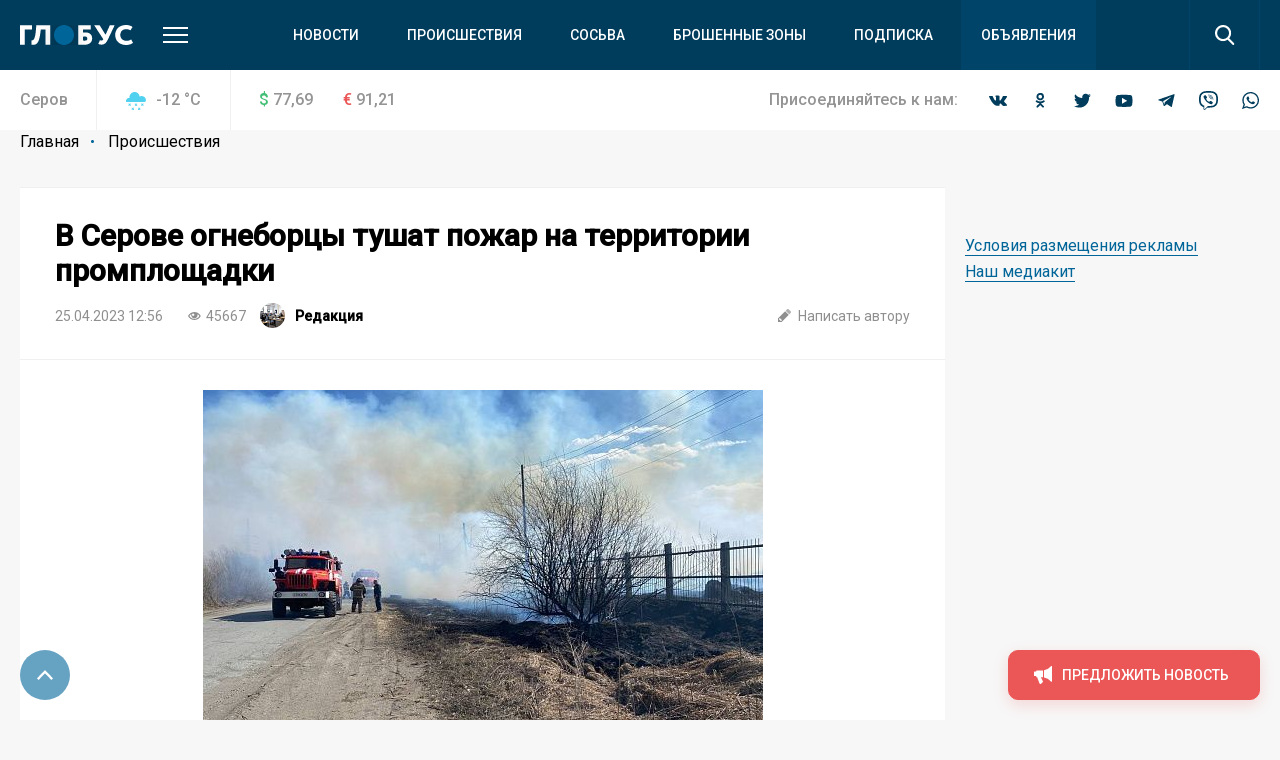

--- FILE ---
content_type: text/html; charset=UTF-8
request_url: https://serovglobus.ru/proishestviya/v-serove-ognebortsy-tushat-pozhar-na-territorii-promploshchadki/
body_size: 21584
content:
<!DOCTYPE html>
<html>
<head>
    <meta charset="utf-8">
    <meta name="format-detection" content="telephone=no">
    <meta name="format-detection" content="address=no">
    <meta name="SKYPE_TOOLBAR" content="SKYPE_TOOLBAR_PARSER_COMPATIBLE">
    <link rel="icon" type="image/svg+xml" href="/favicon.svg">    

    <meta name="viewport" content="width=device-width">

    <title>В Серове огнеборцы тушат пожар на территории промплощадки | Происшествия | СеровГлобус.ру</title>
    <meta http-equiv="Content-Type" content="text/html; charset=UTF-8" />
<meta name="keywords" content="новости, репортажи, происшествия, блоги,  объявления, погода, серовские вакансии, некрологи, выпуски газеты «Глобус», контакты редакции и рекламные прайсы" />
<meta name="description" content="&amp;lt;h3&amp;gt;В эти часы в Серове бушует пожар на территории промышленной площадки в районе перекрестка улиц Каквинской и Краснофлотской.&amp;lt;/h3&amp;gt;
 Как сообщает наш корреспондент &amp;lt;b&amp;gt;Анна Куприянова&amp;lt;/b&amp;gt;, которая сейчас находится на месте происшествия, пламя охватило большую часть производственной территории, обнесенную забором. С травы огонь перекинулся на склад с пиломатериалами. Также по сухой траве пламя начало распространяться в сторону частотного сектора, но огнеборцы пресекли это распространие. Люди, чтобы не дать разгореться пламени вновь, проливают очаги водой из ведер.&nbsp;&amp;lt;br&amp;gt;
 Тушению пожара мешает сильный ветер. Огонь уже перекинулся через дорогу и распространяется в сторону железнодорожных путей.&nbsp;&amp;lt;br&amp;gt;
 На месте работают машины 56-й пожарно-спасательной части и пожарной части №107.&amp;lt;br&amp;gt;
 К теме вернемся.&amp;lt;br&amp;gt;
 &amp;lt;b&amp;gt;Видео: Анна Куприянова, &amp;quot;Глобус&amp;quot;&amp;lt;br&amp;gt;
 &amp;lt;iframe width=&amp;quot;100%&amp;quot; height=&amp;quot;480&amp;quot; src=&amp;quot;https://www.youtube.com/embed/AztDVKuR9C4&amp;quot; title=&amp;quot;Пожар на промплощадке в Серове (перекресток ул. Каквинской и ул. Краснофлотской)/ www.serovglobus.ru&amp;quot; frameborder=&amp;quot;0&amp;quot; allow=&amp;quot;accelerometer; autoplay; clipboard-write; encrypted-media; gyroscope; picture-in-picture; web-share&amp;quot; allowfullscreen&amp;gt;&amp;lt;/iframe&amp;gt; &amp;lt;iframe width=&amp;quot;100%&amp;quot; height=&amp;quot;480&amp;quot; src=&amp;quot;https://www.youtube.com/embed/HA_HdGXm_9c&amp;quot; title=&amp;quot;&amp;quot; frameborder=&amp;quot;0&amp;quot; allow=&amp;quot;accelerometer; autoplay; clipboard-write; encrypted-media; gyroscope; picture-in-picture; web-share&amp;quot; allowfullscreen&amp;gt;&amp;lt;/iframe&amp;gt;&amp;lt;br&amp;gt;
 &amp;lt;/b&amp;gt;&amp;lt;b&amp;gt;&amp;lt;br&amp;gt;
 &amp;lt;script async src=&amp;quot;https://telegram.org/js/telegram-widget.js?22&amp;quot; data-telegram-post=&amp;quot;serovglobus/24792&amp;quot; data-width=&amp;quot;100%&amp;quot;&amp;gt;&amp;lt;/script&amp;gt;&amp;lt;/b&amp;gt; - читайте на сайте СеровГлобус.ру" />
<link href="/bitrix/js/main/core/css/core.min.css?16019928022854" type="text/css" rel="stylesheet" />



<link href="/bitrix/cache/css/s1/main/page_faf4d12069df413a47a48935f55addd0/page_faf4d12069df413a47a48935f55addd0_v1.css?16407539412133" type="text/css"  rel="stylesheet" />
<link href="/bitrix/cache/css/s1/main/template_8bbecb79da0caa02f16195401a2b5130/template_8bbecb79da0caa02f16195401a2b5130_v1.css?1669096074309719" type="text/css"  data-template-style="true" rel="stylesheet" />
<script type="text/javascript">if(!window.BX)window.BX={};if(!window.BX.message)window.BX.message=function(mess){if(typeof mess==='object'){for(let i in mess) {BX.message[i]=mess[i];} return true;}};</script>
<script type="text/javascript">(window.BX||top.BX).message({'JS_CORE_LOADING':'Загрузка...','JS_CORE_NO_DATA':'- Нет данных -','JS_CORE_WINDOW_CLOSE':'Закрыть','JS_CORE_WINDOW_EXPAND':'Развернуть','JS_CORE_WINDOW_NARROW':'Свернуть в окно','JS_CORE_WINDOW_SAVE':'Сохранить','JS_CORE_WINDOW_CANCEL':'Отменить','JS_CORE_WINDOW_CONTINUE':'Продолжить','JS_CORE_H':'ч','JS_CORE_M':'м','JS_CORE_S':'с','JSADM_AI_HIDE_EXTRA':'Скрыть лишние','JSADM_AI_ALL_NOTIF':'Показать все','JSADM_AUTH_REQ':'Требуется авторизация!','JS_CORE_WINDOW_AUTH':'Войти','JS_CORE_IMAGE_FULL':'Полный размер'});</script>

<script type="text/javascript" src="/bitrix/js/main/core/core.min.js?1602003745252095"></script>

<script>BX.setJSList(['/bitrix/js/main/core/core_ajax.js','/bitrix/js/main/core/core_promise.js','/bitrix/js/main/polyfill/promise/js/promise.js','/bitrix/js/main/loadext/loadext.js','/bitrix/js/main/loadext/extension.js','/bitrix/js/main/polyfill/promise/js/promise.js','/bitrix/js/main/polyfill/find/js/find.js','/bitrix/js/main/polyfill/includes/js/includes.js','/bitrix/js/main/polyfill/matches/js/matches.js','/bitrix/js/ui/polyfill/closest/js/closest.js','/bitrix/js/main/polyfill/fill/main.polyfill.fill.js','/bitrix/js/main/polyfill/find/js/find.js','/bitrix/js/main/polyfill/matches/js/matches.js','/bitrix/js/main/polyfill/core/dist/polyfill.bundle.js','/bitrix/js/main/core/core.js','/bitrix/js/main/polyfill/intersectionobserver/js/intersectionobserver.js','/bitrix/js/main/lazyload/dist/lazyload.bundle.js','/bitrix/js/main/polyfill/core/dist/polyfill.bundle.js','/bitrix/js/main/parambag/dist/parambag.bundle.js']);
BX.setCSSList(['/bitrix/js/main/core/css/core.css','/bitrix/js/main/lazyload/dist/lazyload.bundle.css','/bitrix/js/main/parambag/dist/parambag.bundle.css']);</script>
<script type="text/javascript">(window.BX||top.BX).message({'LANGUAGE_ID':'ru','FORMAT_DATE':'DD.MM.YYYY','FORMAT_DATETIME':'DD.MM.YYYY HH:MI:SS','COOKIE_PREFIX':'BITRIX_SM','SERVER_TZ_OFFSET':'18000','SITE_ID':'s1','SITE_DIR':'/','USER_ID':'','SERVER_TIME':'1766838569','USER_TZ_OFFSET':'0','USER_TZ_AUTO':'Y','bitrix_sessid':'2e4b20472159af1689ef1dc1247c8de8'});</script>


<script type="text/javascript"  src="/bitrix/cache/js/s1/main/kernel_main/kernel_main_v1.js?1603970109151609"></script>
<script type="text/javascript"  src="/bitrix/cache/js/s1/main/kernel_main_polyfill_customevent/kernel_main_polyfill_customevent_v1.js?16039700961051"></script>
<script type="text/javascript" src="/bitrix/js/ui/dexie/dist/dexie.bitrix.bundle.min.js?160200795960291"></script>
<script type="text/javascript" src="/bitrix/js/main/core/core_ls.min.js?16019928027365"></script>
<script type="text/javascript" src="/bitrix/js/main/core/core_frame_cache.min.js?160200374510532"></script>
<script type="text/javascript">BX.setJSList(['/bitrix/js/main/core/core_fx.js','/bitrix/js/main/session.js','/bitrix/js/main/pageobject/pageobject.js','/bitrix/js/main/core/core_window.js','/bitrix/js/main/date/main.date.js','/bitrix/js/main/core/core_date.js','/bitrix/js/main/utils.js','/bitrix/js/main/polyfill/customevent/main.polyfill.customevent.js','/local/templates/main/js/vendor.js','/local/templates/main/js/common.js','/local/components/api/typo/templates/.default/script.js']);</script>
<script type="text/javascript">BX.setCSSList(['/local/templates/main/components/bitrix/news/.default/bitrix/news.detail/.default/style.css','/local/templates/main/css/vendor.css','/local/templates/main/css/common.css','/local/components/api/typo/templates/.default/style.css','/local/templates/main/styles.css','/local/templates/main/template_styles.css']);</script>
<script type="text/javascript">var bxDate = new Date(); document.cookie="BITRIX_SM_TIME_ZONE="+bxDate.getTimezoneOffset()+"; path=/; expires=Tue, 01 Dec 2026 00:00:00 +0500"</script>
<link href="https://fonts.googleapis.com/css?family=Open+Sans|Roboto:300,400,400i,500,500i&amp;subset=cyrillic" rel="stylesheet">
<meta name="description" content="Ежедневно о жизни города Серова Свердловской области"/>
<meta property="og:title" content="В Серове огнеборцы тушат пожар на территории промплощадки"/>
<meta property="og:description" content="В эти часы в Серове бушует пожар на территории промышленной площадки в районе перекрестка улиц Каквинской и Краснофлотской.
 Как сообщает наш корреспондент Анна Куприянова, которая сейчас находится на месте происшествия, пламя охватило большую часть производственной территории, обнесенную забором. "/>
<link rel="amphtml" href="https://serovglobus.ru/amp/proishestviya/v-serove-ognebortsy-tushat-pozhar-na-territorii-promploshchadki/">
<meta property="og:image" content="https://serovglobus.ru/upload/image_resize/ca4007f1c3ba8a64de4720f8c5df2a0d.jpeg"/>
<meta property="og:type" content="article"/>
<meta property="og:url" content="https://serovglobus.ru/proishestviya/v-serove-ognebortsy-tushat-pozhar-na-territorii-promploshchadki/"/>



<script type="text/javascript"  src="/bitrix/cache/js/s1/main/template_9c1ef971bcd657f7b3ab800db4e0eb80/template_9c1ef971bcd657f7b3ab800db4e0eb80_v1.js?1603970096495618"></script>
<script type="text/javascript">var _ba = _ba || []; _ba.push(["aid", "04972ffdab65d9f77f195510f02870d0"]); _ba.push(["host", "serovglobus.ru"]); (function() {var ba = document.createElement("script"); ba.type = "text/javascript"; ba.async = true;ba.src = (document.location.protocol == "https:" ? "https://" : "http://") + "bitrix.info/ba.js";var s = document.getElementsByTagName("script")[0];s.parentNode.insertBefore(ba, s);})();</script>


    <script async='async' src='https://www.googletagservices.com/tag/js/gpt.js'></script>
    <script>
        var googletag = googletag || {};
        googletag.cmd = googletag.cmd || [];
    </script>

    <!-- Yandex Native Ads -->
    <script>window.yaContextCb=window.yaContextCb||[]</script>
    <script src="https://yandex.ru/ads/system/context.js" async></script>

    <script>
        googletag.cmd.push(function() {
            googletag.pubads().enableSingleRequest();
            googletag.pubads().collapseEmptyDivs();
            googletag.enableServices();
        });
    </script>
    <script src="https://cdn.gravitec.net/storage/75f1288b5849ae9a04aff09a1cecf8a1/client.js" async></script>    </head>

<body class="body">
<!-- Yandex.Metrika counter -->
<script type="text/javascript" >
   (function(m,e,t,r,i,k,a){m[i]=m[i]||function(){(m[i].a=m[i].a||[]).push(arguments)};
   m[i].l=1*new Date();k=e.createElement(t),a=e.getElementsByTagName(t)[0],k.async=1,k.src=r,a.parentNode.insertBefore(k,a)})
   (window, document, "script", "https://mc.yandex.ru/metrika/tag.js", "ym");

   ym(68030341, "init", {
        clickmap:true,
        trackLinks:true,
        accurateTrackBounce:true,
        webvisor:true
   });
</script>
<noscript><div><img src="https://mc.yandex.ru/watch/68030341" style="position:absolute; left:-9999px;" alt="" /></div></noscript>
<!-- /Yandex.Metrika counter -->

<!-- Global site tag (gtag.js) - Google Analytics -->
<script async src="https://www.googletagmanager.com/gtag/js?id=UA-23885294-1"></script>
<script>
  window.dataLayer = window.dataLayer || [];
  function gtag(){dataLayer.push(arguments);}
  gtag('js', new Date());

  gtag('config', 'UA-23885294-1');
</script>
<div class="body__wrapper">
    <div class="body__header">
<div id="panel"></div>
        <header js-header class="header">
            <div class="header-attention header-attention_desktop -xs-hidden">
                
    <!-- article-attention_margin-bottom_none -->
<div class="article-attention article-attention_tag_right article-attention_full-image">
    <!-- Yandex.RTB R-A-109910-24 -->
<div id="yandex_rtb_R-A-109910-24"></div>
<script>
window.yaContextCb.push(() => {
    Ya.Context.AdvManager.render({
        "blockId": "R-A-109910-24",
        "renderTo": "yandex_rtb_R-A-109910-24"
    })
})
</script></div>
            </div>

            <div class="header-attention header-attention_phone -xs-visible">
                
    <!-- article-attention_margin-bottom_none -->
<div class="article-attention article-attention_tag_right article-attention_full-image">
    <!-- Yandex.RTB R-A-109910-25 -->
<div id="yandex_rtb_R-A-109910-25"></div>
<script>
window.yaContextCb.push(() => {
    Ya.Context.AdvManager.render({
        "blockId": "R-A-109910-25",
        "renderTo": "yandex_rtb_R-A-109910-25"
    })
})
</script></div>
            </div>

            <div js-header-wrapper class="header__wrapper">

                <div class="header__main">
                    <div js-header-main class="header-main block">
                        <div class="header-main__wrapper block-wrapper">
                            <div class="header-main__side">
                                <a href="/" class="header-main__logo">
    <img src="/upload/logo/header/globus.svg" alt="Глобус">
</a>
                                <div class="header-main__more">
                                    <a js-header-menu href="#" class="header-main__hamburger"></a>
                                </div>
                            </div>
                            
<div js-header-box class="header-main__main">
    <div class="header-main__nav">
        <div class="header-nav">
            <div class="header-nav__list">
                                    <div class="header-nav__item">
                        <a href="/novosti/" class="header-nav__link">Новости</a>
                    </div>
                                    <div class="header-nav__item">
                        <a href="/proishestviya/" class="header-nav__link">Происшествия</a>
                    </div>
                                    <div class="header-nav__item">
                        <a href="https://prososvu.ru" class="header-nav__link">Сосьва</a>
                    </div>
                                    <div class="header-nav__item">
                        <a href="https://u.to/L5UsHA" class="header-nav__link">Брошенные зоны</a>
                    </div>
                                    <div class="header-nav__item">
                        <a href="/journal-subscribe/" class="header-nav__link">Подписка</a>
                    </div>
                                    <div class="header-nav__item header-nav__item_fill">
                        <a href="/board/" class="header-nav__link">Объявления</a>
                    </div>
                            </div>
        </div>
    </div>
    <div class="header-main__search">
        <form js-search action="/search/" class="search">
            <div class="search__wrapper">
                <div class="search__main">
                    <div class="search__input">
                        <label js-inputShadow class="field field_search">
                            <span class="field__title">Поиск</span>
                            <span class="field__main">
                                <input js-search-input class="field__input" type="text" placeholder="Введите ваш запрос" name="q" value="">
                            </span>
                        </label>
                    </div>
                </div>
                <div class="search__side">
                    <button js-search-button type="submit" class="search__button"></button>
                </div>
            </div>
        </form>
    </div>
</div>
                        </div>
                        <div js-header-modal class="header-modal">
                            <div class="header-section block -row-gap_medium">
                                <div class="header-section__wrapper block-wrapper">
                                    <div class="header-section__content header-section__content_bordered">
                                        <div class="nav nav_col_4x">
                                            <div class="nav__list">

                                                <div class="nav-item nav__list-item">
                                                    <div class="nav nav_col_1x">
                                                        <div class="nav__header">
                                                            <div class="nav__title">О компании</div>
                                                        </div>
                                                        
<div class="nav__list">
            <div class="nav-item nav__list-item">
            <div class="nav-item__caption">
                <a href="/contacts/" class="nav-item__link">Контакты</a>
            </div>
        </div>
            <div class="nav-item nav__list-item">
            <div class="nav-item__caption">
                <a href="https://rifei.info/" class="nav-item__link">Cайт Издательской группы "ВК-медиа"</a>
            </div>
        </div>
            <div class="nav-item nav__list-item">
            <div class="nav-item__caption">
                <a href="https://rifei.info/rabota" class="nav-item__link">Работа у нас</a>
            </div>
        </div>
    </div>
                                                    </div>
                                                </div>

                                                <div class="nav-item nav__list-item">
                                                    <div class="nav nav_col_1x">
                                                        <div class="nav__header">
                                                            <div class="nav__title">Читателю</div>
                                                        </div>
                                                        
<div class="nav__list">
            <div class="nav-item nav__list-item">
            <div class="nav-item__caption">
                <a href="/journal-subscribe/" class="nav-item__link">Подписка на печатную версию</a>
            </div>
        </div>
            <div class="nav-item nav__list-item">
            <div class="nav-item__caption">
                <a href="/specproekty-rs/" class="nav-item__link">Опубликованные рекламные материалы</a>
            </div>
        </div>
    </div>
                                                    </div>
                                                </div>

                                                <div class="nav-item nav__list-item">
                                                    <div class="nav nav_col_1x">
                                                        <div class="nav__header">
                                                            <div class="nav__title">Бизнесу</div>
                                                        </div>
                                                        
<div class="nav__list">
            <div class="nav-item nav__list-item">
            <div class="nav-item__caption">
                <a href="https://rifei.info" class="nav-item__link">Цены и условия размещения рекламы в газетах, на сайтах и в соцсетях</a>
            </div>
        </div>
            <div class="nav-item nav__list-item">
            <div class="nav-item__caption">
                <a href="https://serovglobus.ru/specproekty-rs/" class="nav-item__link">Спецроекты Рекламной службы</a>
            </div>
        </div>
            <div class="nav-item nav__list-item">
            <div class="nav-item__caption">
                <a href="https://rifei.info/rasprostranenie-tirazha" class="nav-item__link">Розничная продажа газеты</a>
            </div>
        </div>
    </div>
                                                    </div>
                                                </div>

                                                <div class="nav-item nav__list-item">
                                                    <div class="nav nav_col_1x">
                                                        <div class="nav__header">
                                                            <div class="nav__title">Пользователю</div>
                                                        </div>
                                                        
<div class="nav__list">
            <div class="nav-item nav__list-item">
            <div class="nav-item__caption">
                <a href="/novosti/pravila-ispolzovaniya/" class="nav-item__link">Правила использования материалов в печатных, радио- и телевизионных, электронных средствах массовой информации, на сайтах и страницах в сети Интернет, в группах в социальных сетях и мессенджерах</a>
            </div>
        </div>
            <div class="nav-item nav__list-item">
            <div class="nav-item__caption">
                <a href="https://docs.google.com/document/d/1pMzdiLLWgLl4NFuHlSZUNvAVLzQIbCj9UKqVXmQw01s" class="nav-item__link">Политика защиты и обработки персональных данных</a>
            </div>
        </div>
            <div class="nav-item nav__list-item">
            <div class="nav-item__caption">
                <a href="https://docs.google.com/document/d/1BncEL4EHQMA4-xajdRAsDNlVyAGp3Hrh_AI18G6GdZs" class="nav-item__link">Согласие посетителя веб-сайта на обработку персональных данных</a>
            </div>
        </div>
    </div>
                                                    </div>
                                                </div>

                                            </div>
                                        </div>
                                    </div>
                                </div>
                            </div>
                            <div class="header-section block -row-gap_large">
                                <div class="header-section__wrapper block-wrapper">
                                    <div class="header-section__header">
                                        <div class="header-section__title">
                                            Новости других городов
                                        </div>
                                    </div>
                                    
<div class="header-section__content">
    <div class="nav">
        <div class="nav__list">
                            <div class="nav-item nav__list-item">
                    <div class="nav-item__caption">
                        <a href="https://krasnoturinsk.info" class="nav-item__link">Вечерний Краснотурьинск</a>
                    </div>
                </div>
                            <div class="nav-item nav__list-item">
                    <div class="nav-item__caption">
                        <a href="https://vkarpinsk.info" class="nav-item__link">Вечерний Карпинск</a>
                    </div>
                </div>
                            <div class="nav-item nav__list-item">
                    <div class="nav-item__caption">
                        <a href="https://proseverouralsk.ru" class="nav-item__link">ПроСевероуральск.ру</a>
                    </div>
                </div>
                            <div class="nav-item nav__list-item">
                    <div class="nav-item__caption">
                        <a href="https://prososvu.ru" class="nav-item__link">ПроСосьву.ру</a>
                    </div>
                </div>
                            <div class="nav-item nav__list-item">
                    <div class="nav-item__caption">
                        <a href="https://provolchansk.ru" class="nav-item__link">ПроВолчанск.ру</a>
                    </div>
                </div>
                    </div>
    </div>
</div>
                                </div>
                            </div>
                            <div class="header-section header-section_border-top header-section_box block">
                                <div class="header-section__wrapper block-wrapper">
                                    <div class="header-section__content">
                                        <div class="socials socials_white">
                                            <div class="socials__wrapper">
                                                
<div class="socials__list">
            <a target="_blank" href="https://vk.com/serovglobus" class="socials__item socials__item_vkontakte"></a>
                <a target="_blank" href="https://ok.ru/serovglobus" class="socials__item socials__item_odnoklassniki"></a>
                    <a target="_blank" href="https://twitter.com/serovglobus" class="socials__item socials__item_twitter"></a>
                <a target="_blank" href="https://www.youtube.com/user/serovglobus" class="socials__item socials__item_youtube"></a>
                    <a target="_blank" href="https://tele.gg/serovglobus" class="socials__item socials__item_telegram"></a>
                <a target="_blank" href="https://invite.viber.com/?g2=AQBsiB56O0daSE9KapJRmNOY%2FdBeTUVi6waO%2FCiEjOEOYOUakQbXjJ5sbiGPsPYW" class="socials__item socials__item_viber"></a>
                <a target="_blank" href="https://chat.whatsapp.com/JytTl2JKRQODN0G4LIpvok" class="socials__item socials__item_whatsapp"></a>
    </div>                                            </div>
                                        </div>
                                    </div>
                                </div>
                            </div>
                        </div>
                    </div>
                </div>
                
<div class="header__info">
    <div class="header-info block -m-hidden">
        <div class="header-info__wrapper block-wrapper">
            <div class="header-info__info">
                 <span class="header-info__city">Серов</span>                
<div class="header-info__weather">
    <div class="info-item">
        <div class="info-item__title info-item__title_snowfall">
            -12 <sup>°</sup>C
        </div>
    </div>
</div>
                
<div class="header-info__stocks">
            <div class="header-info__stocks-item">
            <div class="info-item">
                <div class="info-item__title"><span class="info-item__symbol info-item__symbol_green">$</span>77,69</div>
            </div>
        </div>
            <div class="header-info__stocks-item">
            <div class="info-item">
                <div class="info-item__title"><span class="info-item__symbol info-item__symbol_red">€</span>91,21</div>
            </div>
        </div>
    </div>
            </div>
            <div class="header-info__socials">
                <div class="socials ">
                    <div class="socials__wrapper">
                        <span class="socials__title">
                            Присоединяйтесь к нам:
                        </span>
                        
<div class="socials__list">
            <a target="_blank" href="https://vk.com/serovglobus" class="socials__item socials__item_vkontakte"></a>
                <a target="_blank" href="https://ok.ru/serovglobus" class="socials__item socials__item_odnoklassniki"></a>
                    <a target="_blank" href="https://twitter.com/serovglobus" class="socials__item socials__item_twitter"></a>
                <a target="_blank" href="https://www.youtube.com/user/serovglobus" class="socials__item socials__item_youtube"></a>
                    <a target="_blank" href="https://tele.gg/serovglobus" class="socials__item socials__item_telegram"></a>
                <a target="_blank" href="https://invite.viber.com/?g2=AQBsiB56O0daSE9KapJRmNOY%2FdBeTUVi6waO%2FCiEjOEOYOUakQbXjJ5sbiGPsPYW" class="socials__item socials__item_viber"></a>
                <a target="_blank" href="https://chat.whatsapp.com/JytTl2JKRQODN0G4LIpvok" class="socials__item socials__item_whatsapp"></a>
    </div>                    </div>
                </div>
            </div>
        </div>
    </div>
</div>            </div>
        </header>

    </div>
    <div class="body__content">





    <div class="block -row-gap_xxsmall">
        <div class="block-wrapper" js-path-source data-path="/local/templates/main">
            <div js-breadcrumb style="display: none"></div>

            <div class="columns columns_4x columns_m-1x">
                <div class="columns__list">
                    <div class="columns__item -size-3"
                         itemscope itemtype="http://schema.org/NewsArticle">
                        <div class="box box_clean">
                            <div class="box__wrapper">
                                <div class="list-sections list-sections_xs_box list-sections_content list-sections_bordered-horizontal">
                                    <div class="list-sections__list">
                                        <div class="list-sections__item list-sections__item_xs_compact -font-size_small">
                                            <div class="widgets">
                                                <div class="widget widget_margin-bottom_medium widget_wide header-box header-box_xs_wide-padding_none header-box_bordered-bottom header-box__margin_top-small">
                                                    <div class="header-box__section">
                                                        <div class="header-box__main">
                                                            <div class="header-box__context">
                                                                <div class="header-box__context-item">
                                                                    <h1 class="header-box__title title-h1"
                                                                        itemprop="headline">В Серове огнеборцы тушат пожар на территории промплощадки</h1>
                                                                </div>
                                                            </div>
                                                        </div>
                                                    </div>
                                                    <div class="header-box__section -row-gap_xsmall">
                                                        <div class="header-box__main">
                                                            <div class="tags-list tags-list_gap_large tags-list_gap-center_small">

                                                                <div class="tags-list__list">
                                                                    <div class="tags-list__item">
                                                                        <div class="tag  tag_clean tag_medium">
                                                                            <div class="tag__main">
                                                                                <div itemprop="datePublished"
                                                                                     content="2023-04-25"
                                                                                     class="tag__title">
25.04.2023 12:56                                                                                </div>
                                                                                <meta name="mediator_published_time" content="2023-04-25T12:56:00+05:00" />
                                                                            </div>
                                                                        </div>
                                                                    </div>

                                                                                                                                            <div class="tags-list__item">
                                                                            <div class="tag tag_clean tag_medium">
                                                                                <div class="tag__main">
                                                                                    <div class="tag__icon tag__icon_views"></div>
                                                                                    <div class="tag__title">45667</div>
                                                                                </div>
                                                                            </div>
                                                                        </div>
                                                                    
                                                                    
                                                                                                                                            <div class="tags-list__item" itemprop="author"
                                                                             itemscope
                                                                             itemtype="http://schema.org/Person">
                                                                            <div class="tag  tag_clean tag_medium tag_person">
                                                                                <a class="tag_link"
                                                                                   href="/author/newsroom/">
                                                                                    <div class="tag__main">
                                                                                        <div class="tag__icon tag__icon_"
                                                                                             style="background-image: url(/upload/resize_cache/iblock/0c5/25_25_2/0c5524c87f7ba86e1d436a9a17599802.jpg)"></div>
                                                                                        <div class="tag__title"
                                                                                             itemprop="name"
                                                                                             content="Редакция">Редакция                                                                                        </div>
                                                                                        <meta name="mediator_author" content="Редакция" />
                                                                                    </div>
                                                                                </a>
                                                                            </div>
                                                                        </div>
                                                                    
                                                                </div>
                                                            </div>
                                                        </div>
                                                        <div class="header-box__side">
                                                            <div class="tags-list tags-list_gap_large">
                                                                <div class="tags-list__list">
                                                                                                                                            <div class="tags-list__item">
                                                                            <a href="mailto:info@serovglobus.ru"
                                                                               class="tag  tag_clean tag_medium tag_clickable">
                                                                                <div class="tag__main">
                                                                                    <div class="tag__icon tag__icon_write"></div>
                                                                                    <div class="tag__title">Написать
                                                                                        автору
                                                                                    </div>
                                                                                </div>
                                                                            </a>
                                                                        </div>
                                                                                                                                    </div>
                                                            </div>
                                                        </div>
                                                    </div>
                                                </div>
                                                                                                                                                        <meta itemprop="articleBody"
                                                          content="В эти часы в Серове бушует пожар на территории промышленной площадки в районе перекрестка улиц Каквинской и Краснофлотской.
 Как сообщает наш корреспондент Анна Куприянова, которая се">

                                                                                                                                                                
                                                                                                            <div class="widget widget-media widget-media_gallery"
                                                             data-path="" js-widget-gallery>
                                                                                                                                                                                            <img src="/upload/resize_cache/iblock/3be/855_420_1/3beebffbdd328b0c968dc23826139325.jpg"
                                                                     title="Фото: Анна Куприянова, &quot;Глобус&quot;"
                                                                     alt=""><br>
                                                                                                                                                                                            <img src="/upload/resize_cache/iblock/602/855_420_1/6022cf81bce108ee166f7f172b01d4c1.jpg"
                                                                     title="Фото: Анна Куприянова, &quot;Глобус&quot;"
                                                                     alt=""><br>
                                                                                                                                                                                            <img src="/upload/resize_cache/iblock/196/855_420_1/196e40b02fa05cc61e1ed5e7af4b89f4.jpg"
                                                                     title="Фото: Анна Куприянова, &quot;Глобус&quot;"
                                                                     alt=""><br>
                                                                                                                                                                                            <img src="/upload/resize_cache/iblock/59a/855_420_1/59ae493b2d8aba1168c5925826cfece5.jpg"
                                                                     title="Фото: Анна Куприянова, &quot;Глобус&quot;"
                                                                     alt=""><br>
                                                                                                                                                                                            <img src="/upload/resize_cache/iblock/9e0/855_420_1/9e0d13bda4a02fb22cf4902b9ebbdd83.jpg"
                                                                     title="Фото: Анна Куприянова, &quot;Глобус&quot;"
                                                                     alt=""><br>
                                                                                                                                                                                            <img src="/upload/resize_cache/iblock/40d/855_420_1/40d981c54ec649d9f5ddd3c288135840.jpg"
                                                                     title="Фото: Анна Куприянова, &quot;Глобус&quot;"
                                                                     alt=""><br>
                                                                                                                                                                                            <img src="/upload/resize_cache/iblock/e39/855_420_1/e390ae09e003cb08bdd867161c477c06.jpg"
                                                                     title="Фото: Анна Куприянова, &quot;Глобус&quot;"
                                                                     alt=""><br>
                                                                                                                        <span js-widget-gallery-text></span>
                                                        </div>
                                                    
                                                    <div class="js-mediator-article">
                                                                                                                    <h3>В эти часы в Серове бушует пожар на территории промышленной площадки в районе перекрестка улиц Каквинской и Краснофлотской.</h3>
 Как сообщает наш корреспондент <b>Анна Куприянова</b>, которая сейчас находится на месте происшествия, пламя охватило большую часть производственной территории, обнесенную забором. С травы огонь перекинулся на склад с пиломатериалами. Также по сухой траве пламя начало распространяться в сторону частотного сектора, но огнеборцы пресекли это распространие. Люди, чтобы не дать разгореться пламени вновь, проливают очаги водой из ведер.&nbsp;<br>
 Тушению пожара мешает сильный ветер. Огонь уже перекинулся через дорогу и распространяется в сторону железнодорожных путей.&nbsp;<br>
 На месте работают машины 56-й пожарно-спасательной части и пожарной части №107.<br>
 К теме вернемся.                                                            <div class="widget article-attention article-attention_tag_right article-attention_widget article-attention_widget--full-width">
                                                                
    <!-- Yandex.RTB R-A-109910-23 -->
<div id="yandex_rtb_R-A-109910-23"></div>
<script>
window.yaContextCb.push(()=>{
	Ya.Context.AdvManager.render({
		"blockId": "R-A-109910-23",
		"renderTo": "yandex_rtb_R-A-109910-23"
	})
})
</script>                                                            </div>
                                                            <br>
 <b>Видео: Анна Куприянова, "Глобус"<br>
 <iframe width="100%" height="480" src="https://www.youtube.com/embed/AztDVKuR9C4" title="Пожар на промплощадке в Серове (перекресток ул. Каквинской и ул. Краснофлотской)/ www.serovglobus.ru" frameborder="0" allow="accelerometer; autoplay; clipboard-write; encrypted-media; gyroscope; picture-in-picture; web-share" allowfullscreen></iframe> <iframe width="100%" height="480" src="https://www.youtube.com/embed/HA_HdGXm_9c" title="" frameborder="0" allow="accelerometer; autoplay; clipboard-write; encrypted-media; gyroscope; picture-in-picture; web-share" allowfullscreen></iframe><br>
 </b><b><br>
 <script async src="https://telegram.org/js/telegram-widget.js?22" data-telegram-post="serovglobus/24792" data-width="100%"></script></b>                                                                                                            </div>

                                                    
                                                    
                                                    
                                                                                            </div>
                                            <meta name="mediator" content="444751" />
                                            
                                            
    <div class="bottom-social-links">
	<b>Подпишитесь на соцсети «Глобуса»! Будьте в курсе городских новостей!</b><br>
	 Наши группы есть во “<a href="https://vk.cc/c8Pd9Y">Вконтакте</a>” и “<a href="https://vk.cc/c8Pdfp">Одноклассниках</a>”, в <a href="https://t.me/+AcpJH_GCYwEyY2U6">Телеграм</a>&nbsp;и&nbsp;<a href="https://vk.cc/cbYLs8">Дзене</a>. <b><span style="color: #ff0000;">Присоединяйтесь! </span></b><br>
	 Добавляйте нас в избранные источники в сервисах <a href="https://vk.cc/c8PfiJ">Новости</a> и <a href="https://vk.cc/c8PdC8">Гугл Новости</a>&nbsp;<br>
</div>
<br>                                        </div>
                                    </div>
                                    <div class="header-box header-box_bordered-top">
                                        <div class="header-box__section">
                                            <div class="header-box__main">
                                                <div class="tags-list">

                                                    <div itemprop="publisher" itemscope itemtype="http://schema.org/Organization" style="display: none">
    <meta itemprop="name" content="ООО «Издательская группа ВК-медиа»">
    <meta itemprop="telephone" content="8-922-0-260-261">
    <img itemprop="logo" src="/local/templates/main/images/globus.svg" alt="hotel logo"/>
    <span itemprop="address" itemscope itemtype="http://schema.org/PostalAddress">
        <meta itemprop="streetAddress" content="ул. Карла Маркса, 19">
        <meta itemprop="addressLocality" content="Серов">
    </span>
<!--    <img itemprop="url" src="http://serovglobus.vkmedia.ru/" style="display: none" alt="">-->
</div>
                                                    <div class="tags-list__list">
                                                                                                                    
    <div class="tags-list__item">
        <a href="/tag/chp/" class="tag tag_clickable ">
            <div class="tag__main">
                                <div class="tag__title">ЧП</div>
                                    <meta name="mediator_theme" content="ЧП" />
                            </div>
        </a>
    </div>
    <div class="tags-list__item">
        <a href="/tag/pozhar/" class="tag tag_clickable ">
            <div class="tag__main">
                                <div class="tag__title">Пожар</div>
                                    <meta name="mediator_theme" content="Пожар" />
                            </div>
        </a>
    </div>
    <div class="tags-list__item">
        <a href="/tag/suxaya-trava/" class="tag tag_clickable ">
            <div class="tag__main">
                                <div class="tag__title">сухая трава</div>
                                    <meta name="mediator_theme" content="сухая трава" />
                            </div>
        </a>
    </div>
                                                                                                            </div>
                                                </div>
                                            </div>
                                            <div class="header-box__side">
                                                <div class="tags-list tags-list_gap_medium">
                                                    <div class="tags-list__list">
                                                                                                                <div class="tags-list__item">
                                                            <div class="tag  tag_clean tag_medium tag_clickable">
                                                                <div class="tag__main" js-copy-link>
                                                                    <div class="tag__icon tag__icon_copy"></div>
                                                                    <div class="tag__title">Копировать ссылку
                                                                    </div>
                                                                </div>
                                                            </div>
                                                        </div>
                                                    </div>
                                                </div>
                                            </div>
                                        </div>
                                        <div class="header-box__section">
                                            <div class="header-box__main">
                                                <div class="socials socials_share socials_xs-type-col">
                                                    <div class="socials__wrapper">
                                                        <span class="socials__title">
                                                            Поделиться в соцсетях:
                                                        </span>
                                                        <div class="socials__list ya-share2"
                                                             data-services="vkontakte,odnoklassniki,twitter,telegram,whatsapp,viber"
                                                             data-counter data-bare></div>
                                                        <script src="https://yastatic.net/share2/share.js"></script>
                                                    </div>
                                                </div>
                                            </div>
                                        </div>
                                    </div>
                                </div>

                                <div class="header-box">
                                    
    <!-- Yandex Native Ads C-A-109910-22 -->
<div id="yandex_rtb_C-A-109910-22"></div>
<script>window.yaContextCb.push(()=>{
  Ya.Context.AdvManager.renderWidget({
    renderTo: 'yandex_rtb_C-A-109910-22',
    blockId: 'C-A-109910-22'
  })
})</script>                                </div>
                            </div>
                        </div>

                    </div>

                    
                        <div class="columns__item -m-hidden">
                            <div js-article-sidebar class="sticky sticky_offset_button">
                                
    <!-- article-attention_margin-bottom_none -->
<div class="article-attention article-attention_tag_right ">
    <!-- Yandex.RTB R-A-109910-37 -->
<div id="yandex_rtb_R-A-109910-37"></div>
<script>
window.yaContextCb.push(() => {
    Ya.Context.AdvManager.render({
        "blockId": "R-A-109910-37",
        "renderTo": "yandex_rtb_R-A-109910-37"
    })
})
</script></div>
                                <br>

<div class="article-attention-link">
    <a class="link_color-reversed" href="1">Условия размещения
        рекламы</a>
</div>
<div class="article-attention-link">
    <a class="link_color-reversed" href="2">Наш медиакит</a>
</div>                            </div>
                        </div>

                    
                </div>
            </div>
        </div>

    </div>

  


<div class="block block_bg_grey-dark block_bg_in-header block_bg_out-bottom  -row-gap_large">

                              

</div>

    <div class="block block_bg_in-header block_out-top  -row-gap_large">
        <div class="block-wrapper">
            <div class="header-box">
                <div class="header-box__section">
                    <div class="header-box__main">
                        <div class="header-box__context">
                            <div class="header-box__context-item">
                                <div class="header-box__title title title-h2"> Комментарии</div>
                            </div>
                        </div>
                    </div>
                </div>
            </div>

            <div js-comment-amount-hide id="#commentsCount" style="display: none;" class="js-comment-amount-hide" data-url="https://serovglobus.ru/proishestviya/v-serove-ognebortsy-tushat-pozhar-na-territorii-promploshchadki/"></div>

            <div class="columns columns_4x columns_m-1x">
                <div class="columns__list">
                    <div class="columns__item -size-3">
                        <div class="box box_clean">
                            <div class="box__wrapper">
                                <div class="list-sections list-sections_content list-sections_bordered-horizontal">
                                    <div class="list-sections__list">
                                        <div class="list-sections__item list-sections__item_xs_padding_none -font-size_small">
                                            
<!-- Tolstoy Comments Init -->
<script type="text/javascript">!(function(w,d,s,l,x){w[l]=w[l]||[];w[l].t=w[l].t||new Date().getTime();var f=d.getElementsByTagName(s)[0],j=d.createElement(s);j.async=!0;j.src='//web.tolstoycomments.com/sitejs/app.js?i='+l+'&x='+x+'&t='+w[l].t;f.parentNode.insertBefore(j,f);})(window,document,'script','tolstoycomments','4596');</script>
<!-- /Tolstoy Comments Init -->

<!-- Tolstoy Comments Widget -->
<div class="tolstoycomments-feed"></div>
<script type="text/javascript">
  window['tolstoycomments'] = window['tolstoycomments'] || [];
  window['tolstoycomments'].push({
    action: 'init',
    values: {
      visible: true,
      comment_class: "js-comment-amount-hide",
      success: () => {
        checkNewsCommentAmount(444751);
      },
    }
  });

</script>
<!-- /Tolstoy Comments Widget -->

                                        </div>
                                    </div>
                                </div>
                            </div>
                        </div>
                    </div>
                    <div class="columns__item -m-hidden"></div>
                </div>
            </div>

        </div>
    </div>

<div class="block block_bg_grey-dark block_bg_in-header block_bg_out-bottom  -row-gap_large">
    <div class="block-wrapper">
        <div class="header-box">
            <div class="header-box__section">
                <div class="header-box__main">
                    <div class="header-box__context">
                        <div class="header-box__context-item">
                            <div class="header-box__title title title-h2"> Популярные новости</div>
                        </div>
                    </div>
                </div>
            </div>
        </div>

        <div class="box box_ghost">
            <div class="box__wrapper">
                <div class="list-sections">
                    <div class="list-sections__list">
                        <div class="list-sections__item -row-gap_xxxlarge">
                            <div class="columns columns_4x columns_flex columns_s-2x columns_xs-1x">
                                <div class="columns__list" js-news-popular-list>
                                    <script>
                                        $.ajax({
                                            url: '/local/ajax/popular_news.php',
                                            data: {id: 444751},
                                            type: 'post',
                                            dataType: 'html',
                                            success: function (response) {
                                                const $newsList = $('[js-news-popular-list]');
                                                $newsList.html(response);
                                            }
                                        });
                                    </script>
                                </div>
                            </div>
                        </div>
                    </div>
                </div>
            </div>
        </div>
    </div>
</div>

<div js-breadcrumb-fake style="display: none">
    <div class="breadcrumbs">
    <div class="breadcrumbs__list">
        <a href="/" class="breadcrumbs__list-link">Главная</a> <a href="/proishestviya/" class="breadcrumbs__list-link">Происшествия</a>
    </div>
</div></div>


    </div>
    <div class="body__footer">

                    <div js-fixed class="action-main">
                <button js-open-layer="articles/suggest" type="button" class="button">
                <span class="button__content">
                    <span class="button__icon button__icon_shout"></span>
                    <span class="button__title -xs-hidden">Предложить новость</span>
                    <span class="button__title -xs-visible">+</span>
                </span>
                </button>
            </div>
        
        <div js-fixed class="action-main action-main_left">
            <div js-top class="button-round"></div>
        </div>

        <footer js-footer class="footer">
            <div class="footer__wrapper">
                <div class="footer__top">
                    <div class="footer-top block">
                        <div class="footer-top__wrapper block-wrapper">
                            <div class="footer-top__list">
                                <div class="footer-top__item footer-top__item_width_auto">
                                    <div class="footer-top__age-limit">16+</div>
                                </div>
                                <div class="footer-top__item">
                                    <div class="contacts-list">
                                        <div class="contacts-list__item">
                                            <div class="contacts-item contacts-item_right">
	<div class="contacts-item__wrapper">
		<div class="contacts-item__title">
			<div class="tag tag_clean tag_xlarge tag_white">
				<div class="tag__main">
					<div class="tag__icon tag__icon_phone tag__icon_gray">
					</div>
 <a href="tel:83438575171" class="tag__title">(34385) 7-51-71</a>
				</div>
			</div>
		</div>
		<div class="contacts-item__title">
			<div class="tag tag_clean tag_xlarge tag_white">
				<div class="tag__main">
					<div class="tag__icon tag__icon_phone tag__icon_gray">
					</div>
 <a href="tel:89220260261" class="tag__title">8-922-0-260-261</a>
				</div>
			</div>
		</div>
		<div class="contacts-item__description">
			 Телефоны редакции
		</div>
	</div>
</div>
 <br>                                        </div>
                                        <div class="contacts-list__item">
                                            
<div class="contacts-item contacts-item_right">
    <div class="contacts-item__wrapper">
        <div class="contacts-item__title">
            <div class="tag tag_clean tag_xlarge tag_white">
                <div class="tag__main">
                    <div class="tag__icon tag__icon_email tag__icon_gray"></div>
                    <a href="mailto:info@serovglobus.ru" class="tag__title">info@serovglobus.ru</a>
                </div>
            </div>
        </div>
        <div class="contacts-item__description">Почта для связи</div>
    </div>
</div>                                        </div>
                                        <div class="contacts-list__item">
                                            <div class="contacts-item">
	<div class="contacts-item__text">
		 624992, Свердловская обл., город Серов,<br>
		ул. Февральской Революции, 3
	</div>
</div>
 <br>                                        </div>
                                    </div>
                                </div>
                                <div class="footer-top__item -s-hidden">
                                    <div class="socials socials_white socials_colors">
                                        <div class="socials__wrapper">
                                            
<div class="socials__list">
            <a target="_blank" href="https://vk.com/serovglobus" class="socials__item socials__item_vkontakte"></a>
                <a target="_blank" href="https://ok.ru/serovglobus" class="socials__item socials__item_odnoklassniki"></a>
                    <a target="_blank" href="https://twitter.com/serovglobus" class="socials__item socials__item_twitter"></a>
                <a target="_blank" href="https://www.youtube.com/user/serovglobus" class="socials__item socials__item_youtube"></a>
                    <a target="_blank" href="https://tele.gg/serovglobus" class="socials__item socials__item_telegram"></a>
                <a target="_blank" href="https://invite.viber.com/?g2=AQBsiB56O0daSE9KapJRmNOY%2FdBeTUVi6waO%2FCiEjOEOYOUakQbXjJ5sbiGPsPYW" class="socials__item socials__item_viber"></a>
                <a target="_blank" href="https://chat.whatsapp.com/JytTl2JKRQODN0G4LIpvok" class="socials__item socials__item_whatsapp"></a>
    </div>                                        </div>
                                    </div>
                                </div>
                            </div>
                        </div>
                    </div>
                </div>
                <div class="footer__nav">
                    <div class="footer-nav block">
                        <div class="footer-nav__wrapper block-wrapper">
                            
<div class="footer-nav__list">
            <div class="footer-nav__item">
            <a href="/contacts/" class="footer-nav__link">Контакты</a>
        </div>
            <div class="footer-nav__item">
            <a href="/novosti/pravila-ispolzovaniya/" class="footer-nav__link">Перепечатка и использование материалов</a>
        </div>
            <div class="footer-nav__item">
            <a href="https://rifei.info" class="footer-nav__link">Разместить рекламу</a>
        </div>
            <div class="footer-nav__item">
            <a href="https://docs.google.com/document/d/1pMzdiLLWgLl4NFuHlSZUNvAVLzQIbCj9UKqVXmQw01s" class="footer-nav__link">Политика защиты и работы по обработке персональных данных</a>
        </div>
    </div>
                        </div>
                    </div>
                </div>
                <div class="footer__info">
                    <div class="footer-info block">
                        <div class="footer-info__wrapper block-wrapper">
                            <div class="footer-info__side">
                                <div class="footer-section -s-visible">
                                    <div class="socials socials_white socials_xs_compact-offset">
                                        <div class="socials__wrapper">
                                            
<div class="socials__list">
            <a target="_blank" href="https://vk.com/serovglobus" class="socials__item socials__item_vkontakte"></a>
                <a target="_blank" href="https://ok.ru/serovglobus" class="socials__item socials__item_odnoklassniki"></a>
                    <a target="_blank" href="https://twitter.com/serovglobus" class="socials__item socials__item_twitter"></a>
                <a target="_blank" href="https://www.youtube.com/user/serovglobus" class="socials__item socials__item_youtube"></a>
                    <a target="_blank" href="https://tele.gg/serovglobus" class="socials__item socials__item_telegram"></a>
                <a target="_blank" href="https://invite.viber.com/?g2=AQBsiB56O0daSE9KapJRmNOY%2FdBeTUVi6waO%2FCiEjOEOYOUakQbXjJ5sbiGPsPYW" class="socials__item socials__item_viber"></a>
                <a target="_blank" href="https://chat.whatsapp.com/JytTl2JKRQODN0G4LIpvok" class="socials__item socials__item_whatsapp"></a>
    </div>                                        </div>
                                    </div>
                                </div>
                                <div class="info-card">
                                     <a href="https://serovglobus.ru/vykhodnye" target="_blank" class="info-card__content">
Выходные данные: serovglobus.ru (серовглобус.ру), свидетельство о&nbsp;регистрации СМИ ЭЛ № ФС 77-55502 выдано 25 сентября 2013 года</a>                                </div>
                            </div>
                            <div class="footer-info__main">
                                <div class="footer-partners">
	<div class="footer-partners__list">
		<div class="footer-partners__item">
 <a target="_blank" href="https://krasnoturinsk.info/" class="footer-partners__link"> <img src="/upload/logo/footer/Вечерний%20Краснотурьинск.svg"> </a>
		</div>
		<div class="footer-partners__item">
 <a target="_blank" href="https://vkarpinsk.info/" class="footer-partners__link"> <img src="/upload/logo/footer/Вечерний%20Карпинск.svg"> </a>
		</div>
		<div class="footer-partners__item">
 <a target="_blank" href="https://proseverouralsk.ru/" class="footer-partners__link"> <img src="/upload/logo/footer/Про%20Североуральск.svg"> </a>
		</div>
		<div class="footer-partners__item">
 <a target="_blank" href="https://prososvu.ru/" class="footer-partners__link"> <img src="/upload/logo/footer/Про%20Сосьву.svg"> </a>
		</div>
		<div class="footer-partners__item">
 <a target="_blank" href="https://provolchansk.ru/" class="footer-partners__link"> <img src="/upload/logo/footer/Про%20Волчанск.svg"> </a>
		</div>
	</div>
</div>
 <br>                            </div>
                        </div>
                    </div>
                </div>
                <div class="footer__bottom">
                    <div class="footer-bottom block">
                        <div class="footer-bottom__wrapper block-wrapper">
                            <div class="footer-bottom__list">
                                <div class="footer-bottom__item">
                                    <div class="footer-bottom__copyright">
                                        


© 2011 — 2025 ООО "Издательская группа "ВК-медиа", "Глобус"                                    </div>
                                </div>
                                <div class="footer-bottom__item">
                                    <div class="footer-bottom__found-error">
                                        Нашли ошибку? Выделите ее и нажмите Ctrl+Enter
                                    </div>
                                </div>
                                <div class="footer-bottom__item">
                                    <div class="footer-bottom__developer">
                                        <style>
  .counters-vk {
    display: inline;
    margin-right: 15px;
  }
  @media (max-width: 880px) {
    .counters-vk {
      margin-right: 0;
      margin-bottom: 10px;
      display: block;
    }
  }
  @media (max-width: 500px) {
    .counters-vk img {
      display: block;
      margin-bottom: 5px;
    }
  }
</style>
<div class="counters-vk">
<!--LiveInternet counter-->
<a href="//www.liveinternet.ru/click"
target="_blank"><img id="licnt40B4" width="88" height="31" style="border:0" 
title="LiveInternet: показано число просмотров за 24 часа, посетителей за 24 часа и за сегодня"
src="[data-uri]"
alt=""/></a><script>(function(d,s){d.getElementById("licnt40B4").src=
"//counter.yadro.ru/hit?t13.3;r"+escape(d.referrer)+
((typeof(s)=="undefined")?"":";s"+s.width+"*"+s.height+"*"+
(s.colorDepth?s.colorDepth:s.pixelDepth))+";u"+escape(d.URL)+
";h"+escape(d.title.substring(0,150))+";"+Math.random()})
(document,screen)</script>
<!--/LiveInternet-->

<!-- Начало кода счетчика UralWeb -->
<script type="text/javascript">
	document.write('<span id="uralweb-hc">'+'</'+'span>');
	(function() {
		var hc = document.createElement('script'); hc.type = 'text/javascript'; hc.async = true;
		hc.src = 'https://j.uralweb.ru/js/serovglobus.ru';
		var s = document.getElementsByTagName('script')[0]; s.parentNode.insertBefore(hc, s);
	})();
</script>
<!-- конец кода счетчика UralWeb -->
</div>                                        by <a href="https://creonit.ru/" target="_blank" class="footer-bottom__link">Creonit</a>
                                    </div>
                                </div>
                            </div>
                        </div>
                    </div>
                </div>
            </div>
        </footer>

    </div>
</div>


<!--<a href="//orphus.ru" id="orphus" target="_blank" style="position: absolute; left: -200%">-->
<!--    <img alt="Система Orphus" src="/orphus/orphus.gif" border="0" width="257" height="48" />-->
<!--</a>-->


<div js-overlayer class="layer layer_overlay" data-id="account/auth">
    <div class="layer__inside">
        <a js-close-layer class="layer-close" role="button" href="#"></a>
        <div class="layer__header -margin-bottom_small">
            <h5 class="layer__title">Вход</h5>
        </div>
        <div class="layer__content">
            <p>Через соцсети (рекомендуем для новых покупателей):</p>
        </div>
    </div>
</div>


<div js-overlayer class="layer layer_overlay layer_notify" data-id="main/notify">
    <div class="layer__inside">
        <a js-close-layer class="layer-close" role="button" href="#"></a>
        <div class="layer__header">
            <div class="layer__title">Спасибо за обращение &nbsp;&nbsp;<span class="icon icon_check icon_large -xs-hidden"></span></div>
        </div>
        <div class="layer__content">
            <div class="notify notify_center -row-gap_medium">
                <p>Если у вас возникнут какие-либо вопросы, пожалуйста, свяжитесь с редакцией по email</p>
            </div>
            <div class="button-group button-group_center button-group_gap_medium">
                <div class="button-group__item button-group__item_full">
                    <button js-close-layer type="button" class="button button_wide">
                        <span class="button__content"><span class="button__title">Закрыть</span></span>
                    </button>
                </div>
            </div>
        </div>
    </div>
</div>

<div js-overlayer class="layer layer_overlay layer_notify" data-id="main/subscription_notify">
    <div class="layer__inside">
        <a js-close-layer class="layer-close" role="button" href="#"></a>
        <div class="layer__header">
            <div class="layer__title">Спасибо за подписку &nbsp;&nbsp;<span class="icon icon_check icon_large -xs-hidden"></span></div>
        </div>
        <div class="layer__content">
            <div class="notify notify_center -row-gap_medium">
                <p>Если у вас возникнут какие-либо вопросы, пожалуйста, свяжитесь с редакцией по email</p>
            </div>
            <div class="button-group button-group_center button-group_gap_medium">
                <div class="button-group__item button-group__item_full">
                    <button js-close-layer type="button" class="button button_wide">
                        <span class="button__content"><span class="button__title">Закрыть</span></span>
                    </button>
                </div>
            </div>
        </div>
    </div>
</div>


<div js-overlayer class="layer layer_overlay layer_subscription" data-id="main/subscription">
    <div class="layer__inside">
        <a js-close-layer class="layer-close" role="button" href="#"></a>
        <div class="layer__content">
            <div class="subscription subscription_small">
                <div class="subscription__wrapper">
                    <div class="subscription__bg">
                        <img src="/local/templates/main/images/index/subscription.png" alt="subscription">
                    </div>
                    <div class="subscription__title title-h1">
                        Подпишитесь на дайджест «Выбор редакции»
                    </div>
                    <div class="subscription__description">
                        Главные события — утром и вечером
                    </div>
                    <div class="subscription__form">
                        <form action="#" novalidate>
                            <div class="columns columns_2x columns_xs-1x">
                                <div class="columns__list">
                                    <div class="columns__item">
                                        <label js-inputShadow class="field field_simple field_grey-light">
                                            <span class="field__title">Email</span>
                                            <span class="field__main"><input class="field__input" type="email" placeholder="Email" name="" value=""></span>
                                        </label>
                                    </div>
                                    <div class="columns__item">
                                        <button type="submit" class="button button_wide">
                                            <span class="button__content"><span class="button__title">Подписаться</span></span>
                                        </button>
                                    </div>
                                </div>
                            </div>
                        </form>
                    </div>
                </div>
            </div>
        </div>
    </div>
</div>


<div js-overlayer class="layer layer_overlay layer_notify" data-id="articles/suggest">
    <div class="layer__inside">
        <a js-close-layer class="layer-close" role="button" href="#"></a>
        <div class="layer__header">
            <div class="layer__title">Предложить новость</div>
        </div>
        <form action="/local/ajax/form.php?action=offerNews" class="layer__content" js-suggest-form>
            <div class="list-sections list-sections_fields -row-gap_large">
                <div class="list-sections__list">
                    <div class="list-sections__item">
                        <label js-inputShadow class="field">
                            <span class="field__title">Как к вам обращаться</span>
                            <span class="field__main"><input class="field__input" type="text" placeholder="" name="name" value=""></span>
                        </label>
                    </div>
                    <div class="list-sections__item">
                        <label js-inputShadow class="field">
                            <span class="field__title">Как с вами связаться</span>
                            <span class="field__main"><input class="field__input" type="text" placeholder="" name="contact" value=""></span>
                        </label>
                    </div>
                    <div class="list-sections__item">
                        <label js-inputShadow class="field">
                            <span class="field__title">Текст вашего сообщения</span>
                            <span class="field__main"><textarea class="field__input" type="textarea" placeholder="" name="message" rows="8"></textarea></span>
                        </label>
                    </div>
                    <div class="list-sections__item">
                        <div js-files="" class="files">
                            <div class="files__wrapper">
                                <label class="field files__content" js-inputShadow>
                                    <div class="files__content-wrapper">
                                        <input js-files-input="" type="file" name="file[]" multiple>
                                        <div class="files__side">
                                            <div class="files__icon files__icon_pin"></div>
                                        </div>
                                        <div class="files__main">
                                            <div class="files__main-wrapper">
                                                <div js-files-title="" class="files__title">Прикрепить файлы</div>
                                            </div>
                                        </div>
                                    </div>
                                </label>
                                <div js-files-close="" class="files__close"></div>
                            </div>
                        </div>
                    </div>
                                        <div class="list-sections__item">
                        <label js-inputShadow class="field">
                            <span class="field__title">Введите символы</span>
                            <div class="captcha__block">
                                <img js-captcha-image src="/bitrix/tools/captcha.php?captcha_sid=0ddb5bea6c029b63af0e0913ba0fad27" alt="CAPTCHA" class="captcha__pic" />
                                <div class="captcha__update" js-captcha-update></div>
                            </div>
                            <span class="field__main"><input class="field__input" type="text" placeholder="" name="captcha_answer" value=""></span>
                                                        <input type="hidden" js-captcha-sid name="captcha_sid" value="0ddb5bea6c029b63af0e0913ba0fad27" />
                        </label>
                    </div>
                    <div class="list-sections__item" style="display: none">
                        <label class="field">
                            <span class="field__main"><input class="field__input" type="text" placeholder="" name="spam" value=""></span>
                        </label>
                    </div>
                </div>
            </div>
            <div class="list-sections">
                <div class="list-sections__list">
                    <div class="list-sections__item -row-gap_medium">
                        <div class="button-group button-group_center button-group_gap_medium">
                            <div class="button-group__item button-group__item_full">
                                <button type="submit" class="button button_wide">
                                    <span class="button__content"><span class="button__title">Отправить</span></span>
                                </button>
                            </div>
                        </div>
                    </div>
                    <div class="list-sections__item">
                        <div class="informs-form informs-form_text-align_center">
                            Нажимая на кнопку «Отправить», я соглашаюсь <br>
                            <a target="_blank" class="link link_blue" href="/policy/">с политикой обработки персональных данных</a>
                        </div>
                    </div>
                </div>
            </div>
        </form>
    </div>
</div>


<div js-layer-menu class="layer layer_menu" data-id="main/menu">
    <div class="layer__inside">
        <div class="layer__header">
            <header class="header header_margin-bottom_none">
                <div class="header__wrapper header__wrapper_static">
                    <div class="header__main">
                        <div class="header-main block">
                            <div class="header-main__wrapper block-wrapper">
                                <div class="header-main__side">
                                    <a href="/" class="header-main__logo">
    <img src="/upload/logo/header/globus.svg" alt="Глобус">
</a>
                                    <div class="header-main__more">
                                        <a js-header-close href="#" class="header-main__hamburger is-open"></a>
                                    </div>
                                </div>
                                <div js-header-box class="header-main__main">
                                    <div class="header-main__nav">
                                        <div class="header-nav">
                                            <div class="header-nav__list">

                                                <div class="header-nav__item">
                                                    <a href="/" class="header-nav__link">Новости</a>
                                                </div>

                                                <div class="header-nav__item">
                                                    <a href="/news.html" class="header-nav__link">Происшествия</a>
                                                </div>

                                                <div class="header-nav__item">
                                                    <a href="/" class="header-nav__link">Спорт</a>
                                                </div>

                                                <div class="header-nav__item">
                                                    <a href="/" class="header-nav__link">Блоги</a>
                                                </div>

                                                <div class="header-nav__item">
                                                    <a href="/photo-reports.html" class="header-nav__link">Фоторепортажи</a>
                                                </div>

                                                <div class="header-nav__item header-nav__item_fill">
                                                    <a href="/adverts.html" class="header-nav__link">Объявления</a>
                                                </div>

                                            </div>
                                        </div>
                                    </div>
                                    <div class="header-main__search">
                                        <form js-search action="/search/" class="search">
                                            <div class="search__wrapper">
                                                <div class="search__main">
                                                    <div class="search__input">
                                                        <label js-inputShadow class="field field_search">
                                                            <span class="field__title">Поиск</span>
                                                            <span class="field__main"><input js-search-input class="field__input" type="text" placeholder="Введите ваш запрос" name="q" value=""></span>
                                                        </label>
                                                    </div>
                                                </div>
                                                <div class="search__side">
                                                    <button js-search-button type="submit" class="search__button"></button>
                                                </div>
                                            </div>
                                        </form>
                                    </div>
                                </div>
                            </div>
                        </div>
                    </div>
                    <div class="header__info">
                        <div class="header-info header-info_compact header-info_blue block">
                            <div class="header-info__wrapper block-wrapper">
                                <div class="header-info__info">
                                     <span class="header-info__city">Серов</span>                                    
<div class="header-info__weather">
    <div class="info-item">
        <div class="info-item__title info-item__title_snowfall">
            -12 <sup>°</sup>C
        </div>
    </div>
</div>
                                    
<div class="header-info__stocks">
            <div class="header-info__stocks-item">
            <div class="info-item">
                <div class="info-item__title"><span class="info-item__symbol info-item__symbol_green">$</span>77,69</div>
            </div>
        </div>
            <div class="header-info__stocks-item">
            <div class="info-item">
                <div class="info-item__title"><span class="info-item__symbol info-item__symbol_red">€</span>91,21</div>
            </div>
        </div>
    </div>
                                </div>
                            </div>
                        </div>
                    </div>
                </div>
            </header>
        </div>
        <div class="layer__content">
            <div class="header-modal header-modal_layer is-open">
                <div class="header-section header-section_border-bottom header-section_box block">
                    <div class="header-section__wrapper">
                        <div class="header-section__content">
                            <div class="nav nav_col_2x">
                                
<div class="nav__list">
            <div class="nav-item nav__list-item">
            <div class="nav-item__caption">
                <a href="/novosti/" class="nav-item__link">Новости</a>
            </div>
        </div>
            <div class="nav-item nav__list-item">
            <div class="nav-item__caption">
                <a href="/proishestviya/" class="nav-item__link">Происшествия</a>
            </div>
        </div>
            <div class="nav-item nav__list-item">
            <div class="nav-item__caption">
                <a href="https://prososvu.ru" class="nav-item__link">Сосьва</a>
            </div>
        </div>
            <div class="nav-item nav__list-item">
            <div class="nav-item__caption">
                <a href="https://u.to/L5UsHA" class="nav-item__link">Брошенные зоны</a>
            </div>
        </div>
            <div class="nav-item nav__list-item">
            <div class="nav-item__caption">
                <a href="/journal-subscribe/" class="nav-item__link">Подписка</a>
            </div>
        </div>
            <div class="nav-item nav__list-item">
            <div class="nav-item__caption">
                <a href="/board/" class="nav-item__link">Объявления</a>
            </div>
        </div>
    </div>
                            </div>
                        </div>
                    </div>
                </div>
                <div class="header-section header-section_border-bottom header-section_box block">
                    <div class="header-section__wrapper block-wrapper">
                        <div class="header-section__content">
                            <div class="socials socials_white socials_compact_offset">
                                <div class="socials__wrapper">
                                    
<div class="socials__list">
            <a target="_blank" href="https://vk.com/serovglobus" class="socials__item socials__item_vkontakte"></a>
                <a target="_blank" href="https://ok.ru/serovglobus" class="socials__item socials__item_odnoklassniki"></a>
                    <a target="_blank" href="https://twitter.com/serovglobus" class="socials__item socials__item_twitter"></a>
                <a target="_blank" href="https://www.youtube.com/user/serovglobus" class="socials__item socials__item_youtube"></a>
                    <a target="_blank" href="https://tele.gg/serovglobus" class="socials__item socials__item_telegram"></a>
                <a target="_blank" href="https://invite.viber.com/?g2=AQBsiB56O0daSE9KapJRmNOY%2FdBeTUVi6waO%2FCiEjOEOYOUakQbXjJ5sbiGPsPYW" class="socials__item socials__item_viber"></a>
                <a target="_blank" href="https://chat.whatsapp.com/JytTl2JKRQODN0G4LIpvok" class="socials__item socials__item_whatsapp"></a>
    </div>                                </div>
                            </div>
                        </div>
                    </div>
                </div>
                <div class="header-section header-section_border-bottom header-section_box block">
                    <div class="header-section__wrapper block-wrapper">
                        <div class="header-section__content">
                            <div class="nav nav_col_1x">
                                <div class="nav__list">

                                    <div class="nav-item nav__list-item">
                                        <div class="nav nav_col_1x">
                                            <div class="nav__header">
                                                <div class="nav__title">О компании</div>
                                            </div>
                                            
<div class="nav__list">
            <div class="nav-item nav__list-item">
            <div class="nav-item__caption">
                <a href="/contacts/" class="nav-item__link">Контакты</a>
            </div>
        </div>
            <div class="nav-item nav__list-item">
            <div class="nav-item__caption">
                <a href="https://rifei.info/" class="nav-item__link">Cайт Издательской группы "ВК-медиа"</a>
            </div>
        </div>
            <div class="nav-item nav__list-item">
            <div class="nav-item__caption">
                <a href="https://rifei.info/rabota" class="nav-item__link">Работа у нас</a>
            </div>
        </div>
    </div>
                                        </div>
                                    </div>

                                    <div class="nav-item nav__list-item">
                                        <div class="nav nav_col_1x">
                                            <div class="nav__header">
                                                <div class="nav__title">Читателю</div>
                                            </div>
                                            
<div class="nav__list">
            <div class="nav-item nav__list-item">
            <div class="nav-item__caption">
                <a href="/journal-subscribe/" class="nav-item__link">Подписка на печатную версию</a>
            </div>
        </div>
            <div class="nav-item nav__list-item">
            <div class="nav-item__caption">
                <a href="/specproekty-rs/" class="nav-item__link">Опубликованные рекламные материалы</a>
            </div>
        </div>
    </div>
                                        </div>
                                    </div>

                                    <div class="nav-item nav__list-item">
                                        <div class="nav nav_col_1x">
                                            <div class="nav__header">
                                                <div class="nav__title">Бизнесу</div>
                                            </div>
                                            
<div class="nav__list">
            <div class="nav-item nav__list-item">
            <div class="nav-item__caption">
                <a href="https://rifei.info" class="nav-item__link">Цены и условия размещения рекламы в газетах, на сайтах и в соцсетях</a>
            </div>
        </div>
            <div class="nav-item nav__list-item">
            <div class="nav-item__caption">
                <a href="https://serovglobus.ru/specproekty-rs/" class="nav-item__link">Спецроекты Рекламной службы</a>
            </div>
        </div>
            <div class="nav-item nav__list-item">
            <div class="nav-item__caption">
                <a href="https://rifei.info/rasprostranenie-tirazha" class="nav-item__link">Розничная продажа газеты</a>
            </div>
        </div>
    </div>
                                        </div>
                                    </div>

                                    <div class="nav-item nav__list-item">
                                        <div class="nav nav_col_1x">
                                            <div class="nav__header">
                                                <div class="nav__title">Пользователю</div>
                                            </div>
                                            
<div class="nav__list">
            <div class="nav-item nav__list-item">
            <div class="nav-item__caption">
                <a href="/novosti/pravila-ispolzovaniya/" class="nav-item__link">Правила использования материалов в печатных, радио- и телевизионных, электронных средствах массовой информации, на сайтах и страницах в сети Интернет, в группах в социальных сетях и мессенджерах</a>
            </div>
        </div>
            <div class="nav-item nav__list-item">
            <div class="nav-item__caption">
                <a href="https://docs.google.com/document/d/1pMzdiLLWgLl4NFuHlSZUNvAVLzQIbCj9UKqVXmQw01s" class="nav-item__link">Политика защиты и обработки персональных данных</a>
            </div>
        </div>
            <div class="nav-item nav__list-item">
            <div class="nav-item__caption">
                <a href="https://docs.google.com/document/d/1BncEL4EHQMA4-xajdRAsDNlVyAGp3Hrh_AI18G6GdZs" class="nav-item__link">Согласие посетителя веб-сайта на обработку персональных данных</a>
            </div>
        </div>
    </div>
                                        </div>
                                    </div>

                                </div>
                            </div>
                        </div>
                    </div>
                </div>
                <div class="header-section header-section_box block">
                    <div class="header-section__wrapper block-wrapper">
                        <div class="header-section__header header-section__header_margin-bottom_small">
                            <div class="header-section__title">Новости других городов</div>
                        </div>
                        <div class="header-section__content">
                            <div class="nav nav_col_1x">
                                
<div class="header-section__content">
    <div class="nav">
        <div class="nav__list">
                            <div class="nav-item nav__list-item">
                    <div class="nav-item__caption">
                        <a href="https://krasnoturinsk.info" class="nav-item__link">Вечерний Краснотурьинск</a>
                    </div>
                </div>
                            <div class="nav-item nav__list-item">
                    <div class="nav-item__caption">
                        <a href="https://vkarpinsk.info" class="nav-item__link">Вечерний Карпинск</a>
                    </div>
                </div>
                            <div class="nav-item nav__list-item">
                    <div class="nav-item__caption">
                        <a href="https://proseverouralsk.ru" class="nav-item__link">ПроСевероуральск.ру</a>
                    </div>
                </div>
                            <div class="nav-item nav__list-item">
                    <div class="nav-item__caption">
                        <a href="https://prososvu.ru" class="nav-item__link">ПроСосьву.ру</a>
                    </div>
                </div>
                            <div class="nav-item nav__list-item">
                    <div class="nav-item__caption">
                        <a href="https://provolchansk.ru" class="nav-item__link">ПроВолчанск.ру</a>
                    </div>
                </div>
                    </div>
    </div>
</div>
                            </div>
                        </div>
                    </div>
                </div>
            </div>
        </div>
    </div>
</div>

<script>
    app.start();
</script>

	<script>
		jQuery(function ($) {
			$.fn.apiTypo({"AJAX_URL":"\/bitrix\/components\/api\/typo\/ajax.php","EMAIL_FROM":"b3NoaWJrYUB2azY2LnJ1","EMAIL_TO":"aW5mb0B2azY2LnJ1","JQUERY_ON":"N","MAX_LENGTH":"300","MESS_ALERT_SEND_OK":"\u0421\u043f\u0430\u0441\u0438\u0431\u043e!\u003Cbr\u003EC\u043e\u043e\u0431\u0449\u0435\u043d\u0438\u0435 \u043e\u0442\u043f\u0440\u0430\u0432\u043b\u0435\u043d\u043e","MESS_ALERT_TEXT_EMPTY":"\u041e\u0448\u0438\u0431\u043a\u0430!\u003Cbr\u003E\u041d\u0435 \u0432\u044b\u0434\u0435\u043b\u0435\u043d \u0442\u0435\u043a\u0441\u0442 \u0441 \u043e\u0448\u0438\u0431\u043a\u043e\u0439","MESS_ALERT_TEXT_MAX":"\u041e\u0448\u0438\u0431\u043a\u0430!\u003Cbr\u003E\u041c\u0430\u043a\u0441\u0438\u043c\u0443\u043c 300 \u0441\u0438\u043c\u0432\u043e\u043b\u043e\u0432","MESS_MODAL_CLOSE":"\u0417\u0430\u043a\u0440\u044b\u0442\u044c","MESS_MODAL_COMMENT":"\u041a\u043e\u043c\u043c\u0435\u043d\u0442\u0430\u0440\u0438\u0439 (\u043d\u0435 \u043e\u0431\u044f\u0437\u0430\u0442\u0435\u043b\u044c\u043d\u043e)","MESS_MODAL_SUBMIT":"\u041e\u0442\u043f\u0440\u0430\u0432\u0438\u0442\u044c","MESS_MODAL_TITLE":"\u0421\u043e\u043e\u0431\u0449\u0438\u0442\u044c \u043e\u0431 \u043e\u0448\u0438\u0431\u043a\u0435","MESS_TPL_CONTENT":"","CACHE_TYPE":"A","SITE_ID":"s1"});
		});
	</script>


</body>
</html>

--- FILE ---
content_type: text/html; charset=UTF-8
request_url: https://serovglobus.ru/local/ajax/popular_news.php
body_size: 9338
content:

<div js-articles class="columns columns_flex columns_4x -row-gap_xlarge columns_s-2x columns_xs-1x">
    <div js-articles-list class="columns__list">
                    <div class="columns__item">
                


    <div class="article-card " itemscope itemtype="http://schema.org/NewsArticle">
        <div class="article-card__wrapper">
            <div class="article-card__side">

                <div itemprop="publisher" itemscope itemtype="http://schema.org/Organization" style="display: none">
    <meta itemprop="name" content="ООО «Издательская группа ВК-медиа»">
    <meta itemprop="telephone" content="8-922-0-260-261">
    <img itemprop="logo" src="/local/templates/main/images/globus.svg" alt="hotel logo"/>
    <span itemprop="address" itemscope itemtype="http://schema.org/PostalAddress">
        <meta itemprop="streetAddress" content="ул. Карла Маркса, 19">
        <meta itemprop="addressLocality" content="Серов">
    </span>
<!--    <img itemprop="url" src="http://serovglobus.vkmedia.ru/" style="display: none" alt="">-->
</div>
                <div itemprop="author" itemscope itemtype="http://schema.org/Person" style="display: none">
                    <span itemprop="name" content="Автор"></span>
                </div>

                
                <a class="article-card__image"  style="background-image: url(/upload/resize_cache/iblock/986/590_420_2/98654b33f56e2dfeff18dec1e135dbdd.jpg);" href="/novosti/zhiteli-morozkovo-iz-za-situatsii-s-feldsherom-napisali-pismo-gubernatoru-prokuroru-i-prezidentu/" itemprop="image" itemscope itemtype="https://schema.org/ImageObject">
                    <img itemprop="image url" src="/upload/resize_cache/iblock/986/590_420_2/98654b33f56e2dfeff18dec1e135dbdd.jpg" alt="Жители Морозково из-за ситуации с фельдшером написали письмо губернатору, прокурору и президенту">
                </a>
                <!--<div class="article-card__side-tags">
                    <div class="article-card__tags">
                        <div class="tags-list">
                            <div class="tags-list__list">
                                                                                                                                </div>
                        </div>
                    </div>
                </div>-->
            </div>
            <div class="article-card__main">
                <div class="article-card__main-major">
                    <div class="article-card__main-tags">

                        <!--<div class="article-card__tags">
                            <div class="tags-list">
                                <div class="tags-list__list">
                                                                                                                                                </div>
                            </div>
                        </div>-->

                    </div>
                    <div class="article-card__title" itemprop="headline description">
                        <a  href="/novosti/zhiteli-morozkovo-iz-za-situatsii-s-feldsherom-napisali-pismo-gubernatoru-prokuroru-i-prezidentu/" class="article-card__title-link">Жители Морозково из-за ситуации с фельдшером написали письмо губернатору, прокурору и президенту</a>
                    </div>
                </div>
                <div class="article-card__main-minor">
                    <div class="article-card__info">
                        <div class="article-card__info-main">
                            <div class="tags-list tags-list_gap_wide">
                                <div class="tags-list__list">
                                    <div class="tags-list__item">

                                        <div class="tag tag_clean">
                                            <div class="tag__main">
                                                <div class="tag__title" itemprop="datePublished" content="2025-12-18">
                                                    
18.12.2025 10:00                                                </div>
                                            </div>
                                        </div>

                                    </div>
                                </div>
                            </div>
                        </div>

                        <div class="article-card__info-side">
                            <div class="tags-list tags-list_gap_wide">
                                <div class="tags-list__list">

                                                                            <div class="tags-list__item">
                                            <div class="tag tag_clean">
                                                <div class="tag__main">
                                                    <div class="tag__icon tag__icon_views"></div>
                                                    <div class="tag__title">2323</div>
                                                </div>
                                            </div>
                                        </div>
                                    
                                    
                                    
                                    
                                    
                                    

                                </div>
                            </div>
                        </div>

                    </div>
                </div>
            </div>
        </div>
    </div>
            </div>
                    <div class="columns__item">
                


    <div class="article-card " itemscope itemtype="http://schema.org/NewsArticle">
        <div class="article-card__wrapper">
            <div class="article-card__side">

                <div itemprop="publisher" itemscope itemtype="http://schema.org/Organization" style="display: none">
    <meta itemprop="name" content="ООО «Издательская группа ВК-медиа»">
    <meta itemprop="telephone" content="8-922-0-260-261">
    <img itemprop="logo" src="/local/templates/main/images/globus.svg" alt="hotel logo"/>
    <span itemprop="address" itemscope itemtype="http://schema.org/PostalAddress">
        <meta itemprop="streetAddress" content="ул. Карла Маркса, 19">
        <meta itemprop="addressLocality" content="Серов">
    </span>
<!--    <img itemprop="url" src="http://serovglobus.vkmedia.ru/" style="display: none" alt="">-->
</div>
                <div itemprop="author" itemscope itemtype="http://schema.org/Person" style="display: none">
                    <span itemprop="name" content="Автор"></span>
                </div>

                
                <a class="article-card__image"  style="background-image: url(/upload/resize_cache/iblock/de9/590_420_2/de9831a4cbbb0f81e63ac8c752ed35ec.JPG);" href="/istorii/mozhno-vorota-na-kladbishche-ne-zakryvat-zhiteli-morozkovo-boyatsya-zakrytiya-fapa-i-magazina-/" itemprop="image" itemscope itemtype="https://schema.org/ImageObject">
                    <img itemprop="image url" src="/upload/resize_cache/iblock/de9/590_420_2/de9831a4cbbb0f81e63ac8c752ed35ec.JPG" alt="“Можно ворота на кладбище не закрывать”. Жители Морозково боятся закрытия ФАПа и магазина ">
                </a>
                <!--<div class="article-card__side-tags">
                    <div class="article-card__tags">
                        <div class="tags-list">
                            <div class="tags-list__list">
                                                                                                                                </div>
                        </div>
                    </div>
                </div>-->
            </div>
            <div class="article-card__main">
                <div class="article-card__main-major">
                    <div class="article-card__main-tags">

                        <!--<div class="article-card__tags">
                            <div class="tags-list">
                                <div class="tags-list__list">
                                                                                                                                                </div>
                            </div>
                        </div>-->

                    </div>
                    <div class="article-card__title" itemprop="headline description">
                        <a  href="/istorii/mozhno-vorota-na-kladbishche-ne-zakryvat-zhiteli-morozkovo-boyatsya-zakrytiya-fapa-i-magazina-/" class="article-card__title-link">“Можно ворота на кладбище не закрывать”. Жители Морозково боятся закрытия ФАПа и магазина </a>
                    </div>
                </div>
                <div class="article-card__main-minor">
                    <div class="article-card__info">
                        <div class="article-card__info-main">
                            <div class="tags-list tags-list_gap_wide">
                                <div class="tags-list__list">
                                    <div class="tags-list__item">

                                        <div class="tag tag_clean">
                                            <div class="tag__main">
                                                <div class="tag__title" itemprop="datePublished" content="2025-12-15">
                                                    
15.12.2025 13:00                                                </div>
                                            </div>
                                        </div>

                                    </div>
                                </div>
                            </div>
                        </div>

                        <div class="article-card__info-side">
                            <div class="tags-list tags-list_gap_wide">
                                <div class="tags-list__list">

                                                                            <div class="tags-list__item">
                                            <div class="tag tag_clean">
                                                <div class="tag__main">
                                                    <div class="tag__icon tag__icon_views"></div>
                                                    <div class="tag__title">1791</div>
                                                </div>
                                            </div>
                                        </div>
                                    
                                    
                                    
                                    
                                    
                                    

                                </div>
                            </div>
                        </div>

                    </div>
                </div>
            </div>
        </div>
    </div>
            </div>
                    <div class="columns__item">
                


    <div class="article-card " itemscope itemtype="http://schema.org/NewsArticle">
        <div class="article-card__wrapper">
            <div class="article-card__side">

                <div itemprop="publisher" itemscope itemtype="http://schema.org/Organization" style="display: none">
    <meta itemprop="name" content="ООО «Издательская группа ВК-медиа»">
    <meta itemprop="telephone" content="8-922-0-260-261">
    <img itemprop="logo" src="/local/templates/main/images/globus.svg" alt="hotel logo"/>
    <span itemprop="address" itemscope itemtype="http://schema.org/PostalAddress">
        <meta itemprop="streetAddress" content="ул. Карла Маркса, 19">
        <meta itemprop="addressLocality" content="Серов">
    </span>
<!--    <img itemprop="url" src="http://serovglobus.vkmedia.ru/" style="display: none" alt="">-->
</div>
                <div itemprop="author" itemscope itemtype="http://schema.org/Person" style="display: none">
                    <span itemprop="name" content="Автор"></span>
                </div>

                
                <a class="article-card__image"  style="background-image: url(/upload/resize_cache/iblock/520/590_420_2/520e9842557ae26af4ad9d3182e5c974.png);" href="/novosti/teatr-nagradil-uchastnikov-konkursa-khraniteli-novogo-goda/" itemprop="image" itemscope itemtype="https://schema.org/ImageObject">
                    <img itemprop="image url" src="/upload/resize_cache/iblock/520/590_420_2/520e9842557ae26af4ad9d3182e5c974.png" alt="Театр наградил участников конкурса “Хранители Нового года”">
                </a>
                <!--<div class="article-card__side-tags">
                    <div class="article-card__tags">
                        <div class="tags-list">
                            <div class="tags-list__list">
                                                                                                                                </div>
                        </div>
                    </div>
                </div>-->
            </div>
            <div class="article-card__main">
                <div class="article-card__main-major">
                    <div class="article-card__main-tags">

                        <!--<div class="article-card__tags">
                            <div class="tags-list">
                                <div class="tags-list__list">
                                                                                                                                                </div>
                            </div>
                        </div>-->

                    </div>
                    <div class="article-card__title" itemprop="headline description">
                        <a  href="/novosti/teatr-nagradil-uchastnikov-konkursa-khraniteli-novogo-goda/" class="article-card__title-link">Театр наградил участников конкурса “Хранители Нового года”</a>
                    </div>
                </div>
                <div class="article-card__main-minor">
                    <div class="article-card__info">
                        <div class="article-card__info-main">
                            <div class="tags-list tags-list_gap_wide">
                                <div class="tags-list__list">
                                    <div class="tags-list__item">

                                        <div class="tag tag_clean">
                                            <div class="tag__main">
                                                <div class="tag__title" itemprop="datePublished" content="2025-12-18">
                                                    
18.12.2025 05:00                                                </div>
                                            </div>
                                        </div>

                                    </div>
                                </div>
                            </div>
                        </div>

                        <div class="article-card__info-side">
                            <div class="tags-list tags-list_gap_wide">
                                <div class="tags-list__list">

                                                                            <div class="tags-list__item">
                                            <div class="tag tag_clean">
                                                <div class="tag__main">
                                                    <div class="tag__icon tag__icon_views"></div>
                                                    <div class="tag__title">3002</div>
                                                </div>
                                            </div>
                                        </div>
                                    
                                    
                                    
                                    
                                    
                                    

                                </div>
                            </div>
                        </div>

                    </div>
                </div>
            </div>
        </div>
    </div>
            </div>
                    <div class="columns__item">
                


    <div class="article-card " itemscope itemtype="http://schema.org/NewsArticle">
        <div class="article-card__wrapper">
            <div class="article-card__side">

                <div itemprop="publisher" itemscope itemtype="http://schema.org/Organization" style="display: none">
    <meta itemprop="name" content="ООО «Издательская группа ВК-медиа»">
    <meta itemprop="telephone" content="8-922-0-260-261">
    <img itemprop="logo" src="/local/templates/main/images/globus.svg" alt="hotel logo"/>
    <span itemprop="address" itemscope itemtype="http://schema.org/PostalAddress">
        <meta itemprop="streetAddress" content="ул. Карла Маркса, 19">
        <meta itemprop="addressLocality" content="Серов">
    </span>
<!--    <img itemprop="url" src="http://serovglobus.vkmedia.ru/" style="display: none" alt="">-->
</div>
                <div itemprop="author" itemscope itemtype="http://schema.org/Person" style="display: none">
                    <span itemprop="name" content="Автор"></span>
                </div>

                
                <a class="article-card__image"  style="background-image: url(/upload/resize_cache/iblock/68a/590_420_2/68ae0b8590a88f9216eef9115c2fa46d.jpg);" href="/novosti/zvukooperator-vrach-uborshchik-i-drugie-vakansii-v-serove-i-sosve-v-podborke-tsentra-zanyatosti/" itemprop="image" itemscope itemtype="https://schema.org/ImageObject">
                    <img itemprop="image url" src="/upload/resize_cache/iblock/68a/590_420_2/68ae0b8590a88f9216eef9115c2fa46d.jpg" alt="Звукооператор, врач, уборщик и другие вакансии в Серове и Сосьве в подборке центра занятости">
                </a>
                <!--<div class="article-card__side-tags">
                    <div class="article-card__tags">
                        <div class="tags-list">
                            <div class="tags-list__list">
                                                                                                                                </div>
                        </div>
                    </div>
                </div>-->
            </div>
            <div class="article-card__main">
                <div class="article-card__main-major">
                    <div class="article-card__main-tags">

                        <!--<div class="article-card__tags">
                            <div class="tags-list">
                                <div class="tags-list__list">
                                                                                                                                                </div>
                            </div>
                        </div>-->

                    </div>
                    <div class="article-card__title" itemprop="headline description">
                        <a  href="/novosti/zvukooperator-vrach-uborshchik-i-drugie-vakansii-v-serove-i-sosve-v-podborke-tsentra-zanyatosti/" class="article-card__title-link">Звукооператор, врач, уборщик и другие вакансии в Серове и Сосьве в подборке центра занятости</a>
                    </div>
                </div>
                <div class="article-card__main-minor">
                    <div class="article-card__info">
                        <div class="article-card__info-main">
                            <div class="tags-list tags-list_gap_wide">
                                <div class="tags-list__list">
                                    <div class="tags-list__item">

                                        <div class="tag tag_clean">
                                            <div class="tag__main">
                                                <div class="tag__title" itemprop="datePublished" content="2025-12-15">
                                                    
15.12.2025 05:00                                                </div>
                                            </div>
                                        </div>

                                    </div>
                                </div>
                            </div>
                        </div>

                        <div class="article-card__info-side">
                            <div class="tags-list tags-list_gap_wide">
                                <div class="tags-list__list">

                                                                            <div class="tags-list__item">
                                            <div class="tag tag_clean">
                                                <div class="tag__main">
                                                    <div class="tag__icon tag__icon_views"></div>
                                                    <div class="tag__title">2452</div>
                                                </div>
                                            </div>
                                        </div>
                                    
                                    
                                    
                                    
                                    
                                    

                                </div>
                            </div>
                        </div>

                    </div>
                </div>
            </div>
        </div>
    </div>
            </div>
                    <div class="columns__item">
                


    <div class="article-card " itemscope itemtype="http://schema.org/NewsArticle">
        <div class="article-card__wrapper">
            <div class="article-card__side">

                <div itemprop="publisher" itemscope itemtype="http://schema.org/Organization" style="display: none">
    <meta itemprop="name" content="ООО «Издательская группа ВК-медиа»">
    <meta itemprop="telephone" content="8-922-0-260-261">
    <img itemprop="logo" src="/local/templates/main/images/globus.svg" alt="hotel logo"/>
    <span itemprop="address" itemscope itemtype="http://schema.org/PostalAddress">
        <meta itemprop="streetAddress" content="ул. Карла Маркса, 19">
        <meta itemprop="addressLocality" content="Серов">
    </span>
<!--    <img itemprop="url" src="http://serovglobus.vkmedia.ru/" style="display: none" alt="">-->
</div>
                <div itemprop="author" itemscope itemtype="http://schema.org/Person" style="display: none">
                    <span itemprop="name" content="Автор"></span>
                </div>

                
                <a class="article-card__image"  style="background-image: url(/upload/resize_cache/iblock/5da/590_420_2/5dab5180ab6603dbfc50328412c8c9a4.jpg);" href="/istorii/lekarstva-perebrosili-v-krasnoturinsk-serovanin-ne-smog-poluchit-v-apteke-lgotnyy-preparat-i-svyazal/" itemprop="image" itemscope itemtype="https://schema.org/ImageObject">
                    <img itemprop="image url" src="/upload/resize_cache/iblock/5da/590_420_2/5dab5180ab6603dbfc50328412c8c9a4.jpg" alt="Лекарства &quot;перебросили&quot; в Краснотурьинск? Серовчанин не смог получить в аптеке льготный препарат и связал это с прямой линией президента">
                </a>
                <!--<div class="article-card__side-tags">
                    <div class="article-card__tags">
                        <div class="tags-list">
                            <div class="tags-list__list">
                                                                                                                                </div>
                        </div>
                    </div>
                </div>-->
            </div>
            <div class="article-card__main">
                <div class="article-card__main-major">
                    <div class="article-card__main-tags">

                        <!--<div class="article-card__tags">
                            <div class="tags-list">
                                <div class="tags-list__list">
                                                                                                                                                </div>
                            </div>
                        </div>-->

                    </div>
                    <div class="article-card__title" itemprop="headline description">
                        <a  href="/istorii/lekarstva-perebrosili-v-krasnoturinsk-serovanin-ne-smog-poluchit-v-apteke-lgotnyy-preparat-i-svyazal/" class="article-card__title-link">Лекарства "перебросили" в Краснотурьинск? Серовчанин не смог получить в аптеке льготный препарат и с...</a>
                    </div>
                </div>
                <div class="article-card__main-minor">
                    <div class="article-card__info">
                        <div class="article-card__info-main">
                            <div class="tags-list tags-list_gap_wide">
                                <div class="tags-list__list">
                                    <div class="tags-list__item">

                                        <div class="tag tag_clean">
                                            <div class="tag__main">
                                                <div class="tag__title" itemprop="datePublished" content="2025-12-23">
                                                    
23.12.2025 09:00                                                </div>
                                            </div>
                                        </div>

                                    </div>
                                </div>
                            </div>
                        </div>

                        <div class="article-card__info-side">
                            <div class="tags-list tags-list_gap_wide">
                                <div class="tags-list__list">

                                                                            <div class="tags-list__item">
                                            <div class="tag tag_clean">
                                                <div class="tag__main">
                                                    <div class="tag__icon tag__icon_views"></div>
                                                    <div class="tag__title">2904</div>
                                                </div>
                                            </div>
                                        </div>
                                    
                                    
                                    
                                    
                                    
                                    

                                </div>
                            </div>
                        </div>

                    </div>
                </div>
            </div>
        </div>
    </div>
            </div>
                    <div class="columns__item">
                


    <div class="article-card " itemscope itemtype="http://schema.org/NewsArticle">
        <div class="article-card__wrapper">
            <div class="article-card__side">

                <div itemprop="publisher" itemscope itemtype="http://schema.org/Organization" style="display: none">
    <meta itemprop="name" content="ООО «Издательская группа ВК-медиа»">
    <meta itemprop="telephone" content="8-922-0-260-261">
    <img itemprop="logo" src="/local/templates/main/images/globus.svg" alt="hotel logo"/>
    <span itemprop="address" itemscope itemtype="http://schema.org/PostalAddress">
        <meta itemprop="streetAddress" content="ул. Карла Маркса, 19">
        <meta itemprop="addressLocality" content="Серов">
    </span>
<!--    <img itemprop="url" src="http://serovglobus.vkmedia.ru/" style="display: none" alt="">-->
</div>
                <div itemprop="author" itemscope itemtype="http://schema.org/Person" style="display: none">
                    <span itemprop="name" content="Автор"></span>
                </div>

                
                <a class="article-card__image"  style="background-image: url(/upload/resize_cache/iblock/c67/590_420_2/c6771f96bb0ebd718d6c712e67b20295.JPG);" href="/novosti/na-89-m-godu-zhizni-skonchalas-legenda-serovskogo-khokkeya-rudolf-zhuykov/" itemprop="image" itemscope itemtype="https://schema.org/ImageObject">
                    <img itemprop="image url" src="/upload/resize_cache/iblock/c67/590_420_2/c6771f96bb0ebd718d6c712e67b20295.JPG" alt="На 89-м году жизни скончался легенда серовского хоккея Рудольф Жуйков">
                </a>
                <!--<div class="article-card__side-tags">
                    <div class="article-card__tags">
                        <div class="tags-list">
                            <div class="tags-list__list">
                                                                                                                                </div>
                        </div>
                    </div>
                </div>-->
            </div>
            <div class="article-card__main">
                <div class="article-card__main-major">
                    <div class="article-card__main-tags">

                        <!--<div class="article-card__tags">
                            <div class="tags-list">
                                <div class="tags-list__list">
                                                                                                                                                </div>
                            </div>
                        </div>-->

                    </div>
                    <div class="article-card__title" itemprop="headline description">
                        <a  href="/novosti/na-89-m-godu-zhizni-skonchalas-legenda-serovskogo-khokkeya-rudolf-zhuykov/" class="article-card__title-link">На 89-м году жизни скончался легенда серовского хоккея Рудольф Жуйков</a>
                    </div>
                </div>
                <div class="article-card__main-minor">
                    <div class="article-card__info">
                        <div class="article-card__info-main">
                            <div class="tags-list tags-list_gap_wide">
                                <div class="tags-list__list">
                                    <div class="tags-list__item">

                                        <div class="tag tag_clean">
                                            <div class="tag__main">
                                                <div class="tag__title" itemprop="datePublished" content="2025-12-19">
                                                    
19.12.2025 11:35                                                </div>
                                            </div>
                                        </div>

                                    </div>
                                </div>
                            </div>
                        </div>

                        <div class="article-card__info-side">
                            <div class="tags-list tags-list_gap_wide">
                                <div class="tags-list__list">

                                                                            <div class="tags-list__item">
                                            <div class="tag tag_clean">
                                                <div class="tag__main">
                                                    <div class="tag__icon tag__icon_views"></div>
                                                    <div class="tag__title">2525</div>
                                                </div>
                                            </div>
                                        </div>
                                    
                                                                            <div class="tags-list__item">
                                            <div class="tag tag_clean">
                                                <div class="tag__main">
                                                    <div class="tag__icon tag__icon_comments"></div>
                                                    <div class="tag__title">1</div>
                                                </div>
                                            </div>
                                        </div>
                                    
                                    
                                    
                                    
                                    

                                </div>
                            </div>
                        </div>

                    </div>
                </div>
            </div>
        </div>
    </div>
            </div>
                    <div class="columns__item">
                


    <div class="article-card " itemscope itemtype="http://schema.org/NewsArticle">
        <div class="article-card__wrapper">
            <div class="article-card__side">

                <div itemprop="publisher" itemscope itemtype="http://schema.org/Organization" style="display: none">
    <meta itemprop="name" content="ООО «Издательская группа ВК-медиа»">
    <meta itemprop="telephone" content="8-922-0-260-261">
    <img itemprop="logo" src="/local/templates/main/images/globus.svg" alt="hotel logo"/>
    <span itemprop="address" itemscope itemtype="http://schema.org/PostalAddress">
        <meta itemprop="streetAddress" content="ул. Карла Маркса, 19">
        <meta itemprop="addressLocality" content="Серов">
    </span>
<!--    <img itemprop="url" src="http://serovglobus.vkmedia.ru/" style="display: none" alt="">-->
</div>
                <div itemprop="author" itemscope itemtype="http://schema.org/Person" style="display: none">
                    <span itemprop="name" content="Автор"></span>
                </div>

                
                <a class="article-card__image"  style="background-image: url(/upload/resize_cache/iblock/18e/590_420_2/18eb49b057284f30cd0ddcb0ab6f22cf.jpg);" href="/novosti/v-odnom-iz-prednaznachennykh-pod-snos-serova-khozyain-brosil-okolo-9-koshek/" itemprop="image" itemscope itemtype="https://schema.org/ImageObject">
                    <img itemprop="image url" src="/upload/resize_cache/iblock/18e/590_420_2/18eb49b057284f30cd0ddcb0ab6f22cf.jpg" alt="В одном из предназначенных под снос домов зоозащитники отловили 9 кошек, оставленных хозяином">
                </a>
                <!--<div class="article-card__side-tags">
                    <div class="article-card__tags">
                        <div class="tags-list">
                            <div class="tags-list__list">
                                                                                                                                </div>
                        </div>
                    </div>
                </div>-->
            </div>
            <div class="article-card__main">
                <div class="article-card__main-major">
                    <div class="article-card__main-tags">

                        <!--<div class="article-card__tags">
                            <div class="tags-list">
                                <div class="tags-list__list">
                                                                                                                                                </div>
                            </div>
                        </div>-->

                    </div>
                    <div class="article-card__title" itemprop="headline description">
                        <a  href="/novosti/v-odnom-iz-prednaznachennykh-pod-snos-serova-khozyain-brosil-okolo-9-koshek/" class="article-card__title-link">В одном из предназначенных под снос домов зоозащитники отловили 9 кошек, оставленных хозяином</a>
                    </div>
                </div>
                <div class="article-card__main-minor">
                    <div class="article-card__info">
                        <div class="article-card__info-main">
                            <div class="tags-list tags-list_gap_wide">
                                <div class="tags-list__list">
                                    <div class="tags-list__item">

                                        <div class="tag tag_clean">
                                            <div class="tag__main">
                                                <div class="tag__title" itemprop="datePublished" content="2025-12-25">
                                                    
25.12.2025 09:14                                                </div>
                                            </div>
                                        </div>

                                    </div>
                                </div>
                            </div>
                        </div>

                        <div class="article-card__info-side">
                            <div class="tags-list tags-list_gap_wide">
                                <div class="tags-list__list">

                                                                            <div class="tags-list__item">
                                            <div class="tag tag_clean">
                                                <div class="tag__main">
                                                    <div class="tag__icon tag__icon_views"></div>
                                                    <div class="tag__title">1718</div>
                                                </div>
                                            </div>
                                        </div>
                                    
                                    
                                                                            <div class="tags-list__item">
                                            <div class="tag tag_clean tag_icon">
                                                <div class="tag__main">
                                                    <div class="tag__icon tag__icon_video"></div>
                                                    <div class="tag__title">true</div>
                                                </div>
                                            </div>
                                        </div>
                                    
                                    
                                    
                                    

                                </div>
                            </div>
                        </div>

                    </div>
                </div>
            </div>
        </div>
    </div>
            </div>
                    <div class="columns__item">
                


    <div class="article-card " itemscope itemtype="http://schema.org/NewsArticle">
        <div class="article-card__wrapper">
            <div class="article-card__side">

                <div itemprop="publisher" itemscope itemtype="http://schema.org/Organization" style="display: none">
    <meta itemprop="name" content="ООО «Издательская группа ВК-медиа»">
    <meta itemprop="telephone" content="8-922-0-260-261">
    <img itemprop="logo" src="/local/templates/main/images/globus.svg" alt="hotel logo"/>
    <span itemprop="address" itemscope itemtype="http://schema.org/PostalAddress">
        <meta itemprop="streetAddress" content="ул. Карла Маркса, 19">
        <meta itemprop="addressLocality" content="Серов">
    </span>
<!--    <img itemprop="url" src="http://serovglobus.vkmedia.ru/" style="display: none" alt="">-->
</div>
                <div itemprop="author" itemscope itemtype="http://schema.org/Person" style="display: none">
                    <span itemprop="name" content="Автор"></span>
                </div>

                
                <a class="article-card__image"  style="background-image: url(/upload/resize_cache/iblock/01d/590_420_2/01dee04e9098adc6a1f4cd039182eaec.png);" href="/novosti/den-pamyati-s-16-po-22-dekabrya-ot-nas-ushli/" itemprop="image" itemscope itemtype="https://schema.org/ImageObject">
                    <img itemprop="image url" src="/upload/resize_cache/iblock/01d/590_420_2/01dee04e9098adc6a1f4cd039182eaec.png" alt="День памяти: с 16 по 22 декабря от нас ушли…">
                </a>
                <!--<div class="article-card__side-tags">
                    <div class="article-card__tags">
                        <div class="tags-list">
                            <div class="tags-list__list">
                                                                                                                                </div>
                        </div>
                    </div>
                </div>-->
            </div>
            <div class="article-card__main">
                <div class="article-card__main-major">
                    <div class="article-card__main-tags">

                        <!--<div class="article-card__tags">
                            <div class="tags-list">
                                <div class="tags-list__list">
                                                                                                                                                </div>
                            </div>
                        </div>-->

                    </div>
                    <div class="article-card__title" itemprop="headline description">
                        <a  href="/novosti/den-pamyati-s-16-po-22-dekabrya-ot-nas-ushli/" class="article-card__title-link">День памяти: с 16 по 22 декабря от нас ушли…</a>
                    </div>
                </div>
                <div class="article-card__main-minor">
                    <div class="article-card__info">
                        <div class="article-card__info-main">
                            <div class="tags-list tags-list_gap_wide">
                                <div class="tags-list__list">
                                    <div class="tags-list__item">

                                        <div class="tag tag_clean">
                                            <div class="tag__main">
                                                <div class="tag__title" itemprop="datePublished" content="2025-12-23">
                                                    
23.12.2025 05:00                                                </div>
                                            </div>
                                        </div>

                                    </div>
                                </div>
                            </div>
                        </div>

                        <div class="article-card__info-side">
                            <div class="tags-list tags-list_gap_wide">
                                <div class="tags-list__list">

                                                                            <div class="tags-list__item">
                                            <div class="tag tag_clean">
                                                <div class="tag__main">
                                                    <div class="tag__icon tag__icon_views"></div>
                                                    <div class="tag__title">3871</div>
                                                </div>
                                            </div>
                                        </div>
                                    
                                    
                                    
                                    
                                    
                                    

                                </div>
                            </div>
                        </div>

                    </div>
                </div>
            </div>
        </div>
    </div>
            </div>
                    <div class="columns__item">
                


    <div class="article-card " itemscope itemtype="http://schema.org/NewsArticle">
        <div class="article-card__wrapper">
            <div class="article-card__side">

                <div itemprop="publisher" itemscope itemtype="http://schema.org/Organization" style="display: none">
    <meta itemprop="name" content="ООО «Издательская группа ВК-медиа»">
    <meta itemprop="telephone" content="8-922-0-260-261">
    <img itemprop="logo" src="/local/templates/main/images/globus.svg" alt="hotel logo"/>
    <span itemprop="address" itemscope itemtype="http://schema.org/PostalAddress">
        <meta itemprop="streetAddress" content="ул. Карла Маркса, 19">
        <meta itemprop="addressLocality" content="Серов">
    </span>
<!--    <img itemprop="url" src="http://serovglobus.vkmedia.ru/" style="display: none" alt="">-->
</div>
                <div itemprop="author" itemscope itemtype="http://schema.org/Person" style="display: none">
                    <span itemprop="name" content="Автор"></span>
                </div>

                
                <a class="article-card__image"  style="background-image: url(/upload/resize_cache/iblock/261/590_420_2/2618527ffe8ec084a96027db3d09f0c6.jpg);" href="/novosti/prokuratura-provodit-proverku-po-publikatsii-o-serovchanke-kotoraya-ne-soglasna-s-platezhami-v-avari/" itemprop="image" itemscope itemtype="https://schema.org/ImageObject">
                    <img itemprop="image url" src="/upload/resize_cache/iblock/261/590_420_2/2618527ffe8ec084a96027db3d09f0c6.jpg" alt="Прокуратура проводит проверку по публикации о серовчанке, которая не согласна с платежами в аварийном доме">
                </a>
                <!--<div class="article-card__side-tags">
                    <div class="article-card__tags">
                        <div class="tags-list">
                            <div class="tags-list__list">
                                                                                                                                </div>
                        </div>
                    </div>
                </div>-->
            </div>
            <div class="article-card__main">
                <div class="article-card__main-major">
                    <div class="article-card__main-tags">

                        <!--<div class="article-card__tags">
                            <div class="tags-list">
                                <div class="tags-list__list">
                                                                                                                                                </div>
                            </div>
                        </div>-->

                    </div>
                    <div class="article-card__title" itemprop="headline description">
                        <a  href="/novosti/prokuratura-provodit-proverku-po-publikatsii-o-serovchanke-kotoraya-ne-soglasna-s-platezhami-v-avari/" class="article-card__title-link">Прокуратура проводит проверку по публикации о серовчанке, которая не согласна с платежами в аварийно...</a>
                    </div>
                </div>
                <div class="article-card__main-minor">
                    <div class="article-card__info">
                        <div class="article-card__info-main">
                            <div class="tags-list tags-list_gap_wide">
                                <div class="tags-list__list">
                                    <div class="tags-list__item">

                                        <div class="tag tag_clean">
                                            <div class="tag__main">
                                                <div class="tag__title" itemprop="datePublished" content="2025-12-17">
                                                    
17.12.2025 11:00                                                </div>
                                            </div>
                                        </div>

                                    </div>
                                </div>
                            </div>
                        </div>

                        <div class="article-card__info-side">
                            <div class="tags-list tags-list_gap_wide">
                                <div class="tags-list__list">

                                                                            <div class="tags-list__item">
                                            <div class="tag tag_clean">
                                                <div class="tag__main">
                                                    <div class="tag__icon tag__icon_views"></div>
                                                    <div class="tag__title">4269</div>
                                                </div>
                                            </div>
                                        </div>
                                    
                                    
                                    
                                    
                                    
                                    

                                </div>
                            </div>
                        </div>

                    </div>
                </div>
            </div>
        </div>
    </div>
            </div>
                    <div class="columns__item">
                


    <div class="article-card " itemscope itemtype="http://schema.org/NewsArticle">
        <div class="article-card__wrapper">
            <div class="article-card__side">

                <div itemprop="publisher" itemscope itemtype="http://schema.org/Organization" style="display: none">
    <meta itemprop="name" content="ООО «Издательская группа ВК-медиа»">
    <meta itemprop="telephone" content="8-922-0-260-261">
    <img itemprop="logo" src="/local/templates/main/images/globus.svg" alt="hotel logo"/>
    <span itemprop="address" itemscope itemtype="http://schema.org/PostalAddress">
        <meta itemprop="streetAddress" content="ул. Карла Маркса, 19">
        <meta itemprop="addressLocality" content="Серов">
    </span>
<!--    <img itemprop="url" src="http://serovglobus.vkmedia.ru/" style="display: none" alt="">-->
</div>
                <div itemprop="author" itemscope itemtype="http://schema.org/Person" style="display: none">
                    <span itemprop="name" content="Автор"></span>
                </div>

                
                <a class="article-card__image"  style="background-image: url(/upload/resize_cache/iblock/759/590_420_2/7596f6b88a674478850f7e7b1cd1489d.jpg);" href="/novosti/eshche-na-ryade-avtobusnykh-marshrutov-serova-v-yanvare-podnimetsya-stoimost-proezda/" itemprop="image" itemscope itemtype="https://schema.org/ImageObject">
                    <img itemprop="image url" src="/upload/resize_cache/iblock/759/590_420_2/7596f6b88a674478850f7e7b1cd1489d.jpg" alt="Еще на ряде автобусных маршрутов Серова в январе поднимется стоимость проезда">
                </a>
                <!--<div class="article-card__side-tags">
                    <div class="article-card__tags">
                        <div class="tags-list">
                            <div class="tags-list__list">
                                                                                                                                </div>
                        </div>
                    </div>
                </div>-->
            </div>
            <div class="article-card__main">
                <div class="article-card__main-major">
                    <div class="article-card__main-tags">

                        <!--<div class="article-card__tags">
                            <div class="tags-list">
                                <div class="tags-list__list">
                                                                                                                                                </div>
                            </div>
                        </div>-->

                    </div>
                    <div class="article-card__title" itemprop="headline description">
                        <a  href="/novosti/eshche-na-ryade-avtobusnykh-marshrutov-serova-v-yanvare-podnimetsya-stoimost-proezda/" class="article-card__title-link">Еще на ряде автобусных маршрутов Серова в январе поднимется стоимость проезда</a>
                    </div>
                </div>
                <div class="article-card__main-minor">
                    <div class="article-card__info">
                        <div class="article-card__info-main">
                            <div class="tags-list tags-list_gap_wide">
                                <div class="tags-list__list">
                                    <div class="tags-list__item">

                                        <div class="tag tag_clean">
                                            <div class="tag__main">
                                                <div class="tag__title" itemprop="datePublished" content="2025-12-18">
                                                    
18.12.2025 11:00                                                </div>
                                            </div>
                                        </div>

                                    </div>
                                </div>
                            </div>
                        </div>

                        <div class="article-card__info-side">
                            <div class="tags-list tags-list_gap_wide">
                                <div class="tags-list__list">

                                                                            <div class="tags-list__item">
                                            <div class="tag tag_clean">
                                                <div class="tag__main">
                                                    <div class="tag__icon tag__icon_views"></div>
                                                    <div class="tag__title">2821</div>
                                                </div>
                                            </div>
                                        </div>
                                    
                                    
                                    
                                    
                                    
                                    

                                </div>
                            </div>
                        </div>

                    </div>
                </div>
            </div>
        </div>
    </div>
            </div>
                    <div class="columns__item">
                


    <div class="article-card " itemscope itemtype="http://schema.org/NewsArticle">
        <div class="article-card__wrapper">
            <div class="article-card__side">

                <div itemprop="publisher" itemscope itemtype="http://schema.org/Organization" style="display: none">
    <meta itemprop="name" content="ООО «Издательская группа ВК-медиа»">
    <meta itemprop="telephone" content="8-922-0-260-261">
    <img itemprop="logo" src="/local/templates/main/images/globus.svg" alt="hotel logo"/>
    <span itemprop="address" itemscope itemtype="http://schema.org/PostalAddress">
        <meta itemprop="streetAddress" content="ул. Карла Маркса, 19">
        <meta itemprop="addressLocality" content="Серов">
    </span>
<!--    <img itemprop="url" src="http://serovglobus.vkmedia.ru/" style="display: none" alt="">-->
</div>
                <div itemprop="author" itemscope itemtype="http://schema.org/Person" style="display: none">
                    <span itemprop="name" content="Автор"></span>
                </div>

                
                <a class="article-card__image"  style="background-image: url(/upload/resize_cache/iblock/912/590_420_2/912d9c7c3b80aab73a64851765336568.png);" href="/novosti/chekhovtsy-predstavili-serovchanam-svoyu-versiyu-skazki-buratino/" itemprop="image" itemscope itemtype="https://schema.org/ImageObject">
                    <img itemprop="image url" src="/upload/resize_cache/iblock/912/590_420_2/912d9c7c3b80aab73a64851765336568.png" alt="Чеховцы представили серовчанам свою версию сказки “Буратино”">
                </a>
                <!--<div class="article-card__side-tags">
                    <div class="article-card__tags">
                        <div class="tags-list">
                            <div class="tags-list__list">
                                                                                                                                </div>
                        </div>
                    </div>
                </div>-->
            </div>
            <div class="article-card__main">
                <div class="article-card__main-major">
                    <div class="article-card__main-tags">

                        <!--<div class="article-card__tags">
                            <div class="tags-list">
                                <div class="tags-list__list">
                                                                                                                                                </div>
                            </div>
                        </div>-->

                    </div>
                    <div class="article-card__title" itemprop="headline description">
                        <a  href="/novosti/chekhovtsy-predstavili-serovchanam-svoyu-versiyu-skazki-buratino/" class="article-card__title-link">Чеховцы представили серовчанам свою версию сказки “Буратино”</a>
                    </div>
                </div>
                <div class="article-card__main-minor">
                    <div class="article-card__info">
                        <div class="article-card__info-main">
                            <div class="tags-list tags-list_gap_wide">
                                <div class="tags-list__list">
                                    <div class="tags-list__item">

                                        <div class="tag tag_clean">
                                            <div class="tag__main">
                                                <div class="tag__title" itemprop="datePublished" content="2025-12-17">
                                                    
17.12.2025 12:00                                                </div>
                                            </div>
                                        </div>

                                    </div>
                                </div>
                            </div>
                        </div>

                        <div class="article-card__info-side">
                            <div class="tags-list tags-list_gap_wide">
                                <div class="tags-list__list">

                                                                            <div class="tags-list__item">
                                            <div class="tag tag_clean">
                                                <div class="tag__main">
                                                    <div class="tag__icon tag__icon_views"></div>
                                                    <div class="tag__title">3373</div>
                                                </div>
                                            </div>
                                        </div>
                                    
                                    
                                    
                                    
                                    
                                    

                                </div>
                            </div>
                        </div>

                    </div>
                </div>
            </div>
        </div>
    </div>
            </div>
                    <div class="columns__item">
                


    <div class="article-card " itemscope itemtype="http://schema.org/NewsArticle">
        <div class="article-card__wrapper">
            <div class="article-card__side">

                <div itemprop="publisher" itemscope itemtype="http://schema.org/Organization" style="display: none">
    <meta itemprop="name" content="ООО «Издательская группа ВК-медиа»">
    <meta itemprop="telephone" content="8-922-0-260-261">
    <img itemprop="logo" src="/local/templates/main/images/globus.svg" alt="hotel logo"/>
    <span itemprop="address" itemscope itemtype="http://schema.org/PostalAddress">
        <meta itemprop="streetAddress" content="ул. Карла Маркса, 19">
        <meta itemprop="addressLocality" content="Серов">
    </span>
<!--    <img itemprop="url" src="http://serovglobus.vkmedia.ru/" style="display: none" alt="">-->
</div>
                <div itemprop="author" itemscope itemtype="http://schema.org/Person" style="display: none">
                    <span itemprop="name" content="Автор"></span>
                </div>

                
                <a class="article-card__image"  style="background-image: url(/upload/resize_cache/iblock/672/590_420_2/6724ba79ab3675b82e226ab8ca266d13.JPG);" href="/novosti/vecher-tantsa-bleska-i-glamura-v-serove-proshel-retro-bal-v-stile-getsbi/" itemprop="image" itemscope itemtype="https://schema.org/ImageObject">
                    <img itemprop="image url" src="/upload/resize_cache/iblock/672/590_420_2/6724ba79ab3675b82e226ab8ca266d13.JPG" alt="“Вечер танца, блеска и гламура”. В Серове прошел ретро-бал в стиле “Гэтсби”">
                </a>
                <!--<div class="article-card__side-tags">
                    <div class="article-card__tags">
                        <div class="tags-list">
                            <div class="tags-list__list">
                                                                                                                                </div>
                        </div>
                    </div>
                </div>-->
            </div>
            <div class="article-card__main">
                <div class="article-card__main-major">
                    <div class="article-card__main-tags">

                        <!--<div class="article-card__tags">
                            <div class="tags-list">
                                <div class="tags-list__list">
                                                                                                                                                </div>
                            </div>
                        </div>-->

                    </div>
                    <div class="article-card__title" itemprop="headline description">
                        <a  href="/novosti/vecher-tantsa-bleska-i-glamura-v-serove-proshel-retro-bal-v-stile-getsbi/" class="article-card__title-link">“Вечер танца, блеска и гламура”. В Серове прошел ретро-бал в стиле “Гэтсби”</a>
                    </div>
                </div>
                <div class="article-card__main-minor">
                    <div class="article-card__info">
                        <div class="article-card__info-main">
                            <div class="tags-list tags-list_gap_wide">
                                <div class="tags-list__list">
                                    <div class="tags-list__item">

                                        <div class="tag tag_clean">
                                            <div class="tag__main">
                                                <div class="tag__title" itemprop="datePublished" content="2025-12-15">
                                                    
15.12.2025 11:00                                                </div>
                                            </div>
                                        </div>

                                    </div>
                                </div>
                            </div>
                        </div>

                        <div class="article-card__info-side">
                            <div class="tags-list tags-list_gap_wide">
                                <div class="tags-list__list">

                                                                            <div class="tags-list__item">
                                            <div class="tag tag_clean">
                                                <div class="tag__main">
                                                    <div class="tag__icon tag__icon_views"></div>
                                                    <div class="tag__title">5219</div>
                                                </div>
                                            </div>
                                        </div>
                                    
                                    
                                                                            <div class="tags-list__item">
                                            <div class="tag tag_clean tag_icon">
                                                <div class="tag__main">
                                                    <div class="tag__icon tag__icon_video"></div>
                                                    <div class="tag__title">true</div>
                                                </div>
                                            </div>
                                        </div>
                                    
                                    
                                    
                                    

                                </div>
                            </div>
                        </div>

                    </div>
                </div>
            </div>
        </div>
    </div>
            </div>
                    <div class="columns__item">
                


    <div class="article-card " itemscope itemtype="http://schema.org/NewsArticle">
        <div class="article-card__wrapper">
            <div class="article-card__side">

                <div itemprop="publisher" itemscope itemtype="http://schema.org/Organization" style="display: none">
    <meta itemprop="name" content="ООО «Издательская группа ВК-медиа»">
    <meta itemprop="telephone" content="8-922-0-260-261">
    <img itemprop="logo" src="/local/templates/main/images/globus.svg" alt="hotel logo"/>
    <span itemprop="address" itemscope itemtype="http://schema.org/PostalAddress">
        <meta itemprop="streetAddress" content="ул. Карла Маркса, 19">
        <meta itemprop="addressLocality" content="Серов">
    </span>
<!--    <img itemprop="url" src="http://serovglobus.vkmedia.ru/" style="display: none" alt="">-->
</div>
                <div itemprop="author" itemscope itemtype="http://schema.org/Person" style="display: none">
                    <span itemprop="name" content="Автор"></span>
                </div>

                
                <a class="article-card__image"  style="background-image: url(/upload/resize_cache/iblock/d5b/590_420_2/d5bbb7777bc916222993a1ae3d96bba0.jpg);" href="/novosti/rassmotrenie-zhalob-na-reshenie-suda-o-lishenii-sizikova-polnomochiy-glavy-serova-otlozheno/" itemprop="image" itemscope itemtype="https://schema.org/ImageObject">
                    <img itemprop="image url" src="/upload/resize_cache/iblock/d5b/590_420_2/d5bbb7777bc916222993a1ae3d96bba0.jpg" alt="Рассмотрение жалоб на решение суда о лишении Сизикова полномочий главы Серова отложено">
                </a>
                <!--<div class="article-card__side-tags">
                    <div class="article-card__tags">
                        <div class="tags-list">
                            <div class="tags-list__list">
                                                                                                                                </div>
                        </div>
                    </div>
                </div>-->
            </div>
            <div class="article-card__main">
                <div class="article-card__main-major">
                    <div class="article-card__main-tags">

                        <!--<div class="article-card__tags">
                            <div class="tags-list">
                                <div class="tags-list__list">
                                                                                                                                                </div>
                            </div>
                        </div>-->

                    </div>
                    <div class="article-card__title" itemprop="headline description">
                        <a  href="/novosti/rassmotrenie-zhalob-na-reshenie-suda-o-lishenii-sizikova-polnomochiy-glavy-serova-otlozheno/" class="article-card__title-link">Рассмотрение жалоб на решение суда о лишении Сизикова полномочий главы Серова отложено</a>
                    </div>
                </div>
                <div class="article-card__main-minor">
                    <div class="article-card__info">
                        <div class="article-card__info-main">
                            <div class="tags-list tags-list_gap_wide">
                                <div class="tags-list__list">
                                    <div class="tags-list__item">

                                        <div class="tag tag_clean">
                                            <div class="tag__main">
                                                <div class="tag__title" itemprop="datePublished" content="2025-12-18">
                                                    
18.12.2025 08:21                                                </div>
                                            </div>
                                        </div>

                                    </div>
                                </div>
                            </div>
                        </div>

                        <div class="article-card__info-side">
                            <div class="tags-list tags-list_gap_wide">
                                <div class="tags-list__list">

                                                                            <div class="tags-list__item">
                                            <div class="tag tag_clean">
                                                <div class="tag__main">
                                                    <div class="tag__icon tag__icon_views"></div>
                                                    <div class="tag__title">2432</div>
                                                </div>
                                            </div>
                                        </div>
                                    
                                    
                                    
                                    
                                    
                                    

                                </div>
                            </div>
                        </div>

                    </div>
                </div>
            </div>
        </div>
    </div>
            </div>
                    <div class="columns__item">
                


    <div class="article-card " itemscope itemtype="http://schema.org/NewsArticle">
        <div class="article-card__wrapper">
            <div class="article-card__side">

                <div itemprop="publisher" itemscope itemtype="http://schema.org/Organization" style="display: none">
    <meta itemprop="name" content="ООО «Издательская группа ВК-медиа»">
    <meta itemprop="telephone" content="8-922-0-260-261">
    <img itemprop="logo" src="/local/templates/main/images/globus.svg" alt="hotel logo"/>
    <span itemprop="address" itemscope itemtype="http://schema.org/PostalAddress">
        <meta itemprop="streetAddress" content="ул. Карла Маркса, 19">
        <meta itemprop="addressLocality" content="Серов">
    </span>
<!--    <img itemprop="url" src="http://serovglobus.vkmedia.ru/" style="display: none" alt="">-->
</div>
                <div itemprop="author" itemscope itemtype="http://schema.org/Person" style="display: none">
                    <span itemprop="name" content="Автор"></span>
                </div>

                
                <a class="article-card__image"  style="background-image: url(/upload/resize_cache/iblock/633/590_420_2/633fec0f7642a886b545669b1d508af8.jpg);" href="/novosti/serovskaya-gorbolnitsa-gotova-zaplatit-29-millionov-za-uslugi-po-rasshifrovke-rentgenologicheskikh-i/" itemprop="image" itemscope itemtype="https://schema.org/ImageObject">
                    <img itemprop="image url" src="/upload/resize_cache/iblock/633/590_420_2/633fec0f7642a886b545669b1d508af8.jpg" alt="Серовская горбольница готова заплатить 29 миллионов за услуги по расшифровке рентгенологических исследований">
                </a>
                <!--<div class="article-card__side-tags">
                    <div class="article-card__tags">
                        <div class="tags-list">
                            <div class="tags-list__list">
                                                                                                                                </div>
                        </div>
                    </div>
                </div>-->
            </div>
            <div class="article-card__main">
                <div class="article-card__main-major">
                    <div class="article-card__main-tags">

                        <!--<div class="article-card__tags">
                            <div class="tags-list">
                                <div class="tags-list__list">
                                                                                                                                                </div>
                            </div>
                        </div>-->

                    </div>
                    <div class="article-card__title" itemprop="headline description">
                        <a  href="/novosti/serovskaya-gorbolnitsa-gotova-zaplatit-29-millionov-za-uslugi-po-rasshifrovke-rentgenologicheskikh-i/" class="article-card__title-link">Серовская горбольница готова заплатить 29 миллионов за услуги по расшифровке рентгенологических иссл...</a>
                    </div>
                </div>
                <div class="article-card__main-minor">
                    <div class="article-card__info">
                        <div class="article-card__info-main">
                            <div class="tags-list tags-list_gap_wide">
                                <div class="tags-list__list">
                                    <div class="tags-list__item">

                                        <div class="tag tag_clean">
                                            <div class="tag__main">
                                                <div class="tag__title" itemprop="datePublished" content="2025-12-18">
                                                    
18.12.2025 09:00                                                </div>
                                            </div>
                                        </div>

                                    </div>
                                </div>
                            </div>
                        </div>

                        <div class="article-card__info-side">
                            <div class="tags-list tags-list_gap_wide">
                                <div class="tags-list__list">

                                                                            <div class="tags-list__item">
                                            <div class="tag tag_clean">
                                                <div class="tag__main">
                                                    <div class="tag__icon tag__icon_views"></div>
                                                    <div class="tag__title">4570</div>
                                                </div>
                                            </div>
                                        </div>
                                    
                                    
                                    
                                    
                                    
                                    

                                </div>
                            </div>
                        </div>

                    </div>
                </div>
            </div>
        </div>
    </div>
            </div>
                    <div class="columns__item">
                


    <div class="article-card " itemscope itemtype="http://schema.org/NewsArticle">
        <div class="article-card__wrapper">
            <div class="article-card__side">

                <div itemprop="publisher" itemscope itemtype="http://schema.org/Organization" style="display: none">
    <meta itemprop="name" content="ООО «Издательская группа ВК-медиа»">
    <meta itemprop="telephone" content="8-922-0-260-261">
    <img itemprop="logo" src="/local/templates/main/images/globus.svg" alt="hotel logo"/>
    <span itemprop="address" itemscope itemtype="http://schema.org/PostalAddress">
        <meta itemprop="streetAddress" content="ул. Карла Маркса, 19">
        <meta itemprop="addressLocality" content="Серов">
    </span>
<!--    <img itemprop="url" src="http://serovglobus.vkmedia.ru/" style="display: none" alt="">-->
</div>
                <div itemprop="author" itemscope itemtype="http://schema.org/Person" style="display: none">
                    <span itemprop="name" content="Автор"></span>
                </div>

                
                <a class="article-card__image"  style="background-image: url(/upload/resize_cache/iblock/28e/590_420_2/28ebd5dfed6867e3e2ac665cb22d1571.jpg);" href="/istorii/distantsionnye-tekhnologii-est-glavvrach-serovskoy-gorbolnitsy-vstretilsya-s-zhitelyami-derevni-gde-/" itemprop="image" itemscope itemtype="https://schema.org/ImageObject">
                    <img itemprop="image url" src="/upload/resize_cache/iblock/28e/590_420_2/28ebd5dfed6867e3e2ac665cb22d1571.jpg" alt="&quot;Дистанционные технологии есть&quot;. Главврач Серовской горбольницы встретился с жителями деревни, где уволилась фельдшер">
                </a>
                <!--<div class="article-card__side-tags">
                    <div class="article-card__tags">
                        <div class="tags-list">
                            <div class="tags-list__list">
                                                                                                                                </div>
                        </div>
                    </div>
                </div>-->
            </div>
            <div class="article-card__main">
                <div class="article-card__main-major">
                    <div class="article-card__main-tags">

                        <!--<div class="article-card__tags">
                            <div class="tags-list">
                                <div class="tags-list__list">
                                                                                                                                                </div>
                            </div>
                        </div>-->

                    </div>
                    <div class="article-card__title" itemprop="headline description">
                        <a  href="/istorii/distantsionnye-tekhnologii-est-glavvrach-serovskoy-gorbolnitsy-vstretilsya-s-zhitelyami-derevni-gde-/" class="article-card__title-link">"Дистанционные технологии есть". Главврач Серовской горбольницы встретился с жителями деревни, где у...</a>
                    </div>
                </div>
                <div class="article-card__main-minor">
                    <div class="article-card__info">
                        <div class="article-card__info-main">
                            <div class="tags-list tags-list_gap_wide">
                                <div class="tags-list__list">
                                    <div class="tags-list__item">

                                        <div class="tag tag_clean">
                                            <div class="tag__main">
                                                <div class="tag__title" itemprop="datePublished" content="2025-12-18">
                                                    
18.12.2025 13:00                                                </div>
                                            </div>
                                        </div>

                                    </div>
                                </div>
                            </div>
                        </div>

                        <div class="article-card__info-side">
                            <div class="tags-list tags-list_gap_wide">
                                <div class="tags-list__list">

                                                                            <div class="tags-list__item">
                                            <div class="tag tag_clean">
                                                <div class="tag__main">
                                                    <div class="tag__icon tag__icon_views"></div>
                                                    <div class="tag__title">2127</div>
                                                </div>
                                            </div>
                                        </div>
                                    
                                                                            <div class="tags-list__item">
                                            <div class="tag tag_clean">
                                                <div class="tag__main">
                                                    <div class="tag__icon tag__icon_comments"></div>
                                                    <div class="tag__title">1</div>
                                                </div>
                                            </div>
                                        </div>
                                    
                                                                            <div class="tags-list__item">
                                            <div class="tag tag_clean tag_icon">
                                                <div class="tag__main">
                                                    <div class="tag__icon tag__icon_video"></div>
                                                    <div class="tag__title">true</div>
                                                </div>
                                            </div>
                                        </div>
                                    
                                    
                                    
                                    

                                </div>
                            </div>
                        </div>

                    </div>
                </div>
            </div>
        </div>
    </div>
            </div>
                    <div class="columns__item">
                


    <div class="article-card " itemscope itemtype="http://schema.org/NewsArticle">
        <div class="article-card__wrapper">
            <div class="article-card__side">

                <div itemprop="publisher" itemscope itemtype="http://schema.org/Organization" style="display: none">
    <meta itemprop="name" content="ООО «Издательская группа ВК-медиа»">
    <meta itemprop="telephone" content="8-922-0-260-261">
    <img itemprop="logo" src="/local/templates/main/images/globus.svg" alt="hotel logo"/>
    <span itemprop="address" itemscope itemtype="http://schema.org/PostalAddress">
        <meta itemprop="streetAddress" content="ул. Карла Маркса, 19">
        <meta itemprop="addressLocality" content="Серов">
    </span>
<!--    <img itemprop="url" src="http://serovglobus.vkmedia.ru/" style="display: none" alt="">-->
</div>
                <div itemprop="author" itemscope itemtype="http://schema.org/Person" style="display: none">
                    <span itemprop="name" content="Автор"></span>
                </div>

                
                <a class="article-card__image"  style="background-image: url(/upload/resize_cache/iblock/7b6/590_420_2/7b6f8d51e541f975e46168b03f0374e6.png);" href="/novosti/den-pamyati-s-9-po-15-dekabrya-ot-nas-ushli/" itemprop="image" itemscope itemtype="https://schema.org/ImageObject">
                    <img itemprop="image url" src="/upload/resize_cache/iblock/7b6/590_420_2/7b6f8d51e541f975e46168b03f0374e6.png" alt="День памяти: с 9 по 15 декабря от нас ушли…">
                </a>
                <!--<div class="article-card__side-tags">
                    <div class="article-card__tags">
                        <div class="tags-list">
                            <div class="tags-list__list">
                                                                                                                                </div>
                        </div>
                    </div>
                </div>-->
            </div>
            <div class="article-card__main">
                <div class="article-card__main-major">
                    <div class="article-card__main-tags">

                        <!--<div class="article-card__tags">
                            <div class="tags-list">
                                <div class="tags-list__list">
                                                                                                                                                </div>
                            </div>
                        </div>-->

                    </div>
                    <div class="article-card__title" itemprop="headline description">
                        <a  href="/novosti/den-pamyati-s-9-po-15-dekabrya-ot-nas-ushli/" class="article-card__title-link">День памяти: с 9 по 15 декабря от нас ушли…</a>
                    </div>
                </div>
                <div class="article-card__main-minor">
                    <div class="article-card__info">
                        <div class="article-card__info-main">
                            <div class="tags-list tags-list_gap_wide">
                                <div class="tags-list__list">
                                    <div class="tags-list__item">

                                        <div class="tag tag_clean">
                                            <div class="tag__main">
                                                <div class="tag__title" itemprop="datePublished" content="2025-12-16">
                                                    
16.12.2025 06:00                                                </div>
                                            </div>
                                        </div>

                                    </div>
                                </div>
                            </div>
                        </div>

                        <div class="article-card__info-side">
                            <div class="tags-list tags-list_gap_wide">
                                <div class="tags-list__list">

                                                                            <div class="tags-list__item">
                                            <div class="tag tag_clean">
                                                <div class="tag__main">
                                                    <div class="tag__icon tag__icon_views"></div>
                                                    <div class="tag__title">5274</div>
                                                </div>
                                            </div>
                                        </div>
                                    
                                    
                                    
                                    
                                    
                                    

                                </div>
                            </div>
                        </div>

                    </div>
                </div>
            </div>
        </div>
    </div>
            </div>
                    <div class="columns__item">
                


    <div class="article-card " itemscope itemtype="http://schema.org/NewsArticle">
        <div class="article-card__wrapper">
            <div class="article-card__side">

                <div itemprop="publisher" itemscope itemtype="http://schema.org/Organization" style="display: none">
    <meta itemprop="name" content="ООО «Издательская группа ВК-медиа»">
    <meta itemprop="telephone" content="8-922-0-260-261">
    <img itemprop="logo" src="/local/templates/main/images/globus.svg" alt="hotel logo"/>
    <span itemprop="address" itemscope itemtype="http://schema.org/PostalAddress">
        <meta itemprop="streetAddress" content="ул. Карла Маркса, 19">
        <meta itemprop="addressLocality" content="Серов">
    </span>
<!--    <img itemprop="url" src="http://serovglobus.vkmedia.ru/" style="display: none" alt="">-->
</div>
                <div itemprop="author" itemscope itemtype="http://schema.org/Person" style="display: none">
                    <span itemprop="name" content="Автор"></span>
                </div>

                
                <a class="article-card__image"  style="background-image: url(/upload/resize_cache/iblock/f88/590_420_2/f8873062b2dabcb90b3237f38feecd3b.JPG);" href="/istorii/platu-vzimayut-no-rabot-nikakikh-net-serovchanka-ne-soglasna-s-nachisleniyami-za-kommunalku-v-avariy/" itemprop="image" itemscope itemtype="https://schema.org/ImageObject">
                    <img itemprop="image url" src="/upload/resize_cache/iblock/f88/590_420_2/f8873062b2dabcb90b3237f38feecd3b.JPG" alt="“Плату взимают, но работ никаких нет”. Серовчанка не согласна с начислениями за “коммуналку” в аварийном доме">
                </a>
                <!--<div class="article-card__side-tags">
                    <div class="article-card__tags">
                        <div class="tags-list">
                            <div class="tags-list__list">
                                                                                                                                </div>
                        </div>
                    </div>
                </div>-->
            </div>
            <div class="article-card__main">
                <div class="article-card__main-major">
                    <div class="article-card__main-tags">

                        <!--<div class="article-card__tags">
                            <div class="tags-list">
                                <div class="tags-list__list">
                                                                                                                                                </div>
                            </div>
                        </div>-->

                    </div>
                    <div class="article-card__title" itemprop="headline description">
                        <a  href="/istorii/platu-vzimayut-no-rabot-nikakikh-net-serovchanka-ne-soglasna-s-nachisleniyami-za-kommunalku-v-avariy/" class="article-card__title-link">“Плату взимают, но работ никаких нет”. Серовчанка не согласна с начислениями за “коммуналку” в авари...</a>
                    </div>
                </div>
                <div class="article-card__main-minor">
                    <div class="article-card__info">
                        <div class="article-card__info-main">
                            <div class="tags-list tags-list_gap_wide">
                                <div class="tags-list__list">
                                    <div class="tags-list__item">

                                        <div class="tag tag_clean">
                                            <div class="tag__main">
                                                <div class="tag__title" itemprop="datePublished" content="2025-12-13">
                                                    
13.12.2025 07:00                                                </div>
                                            </div>
                                        </div>

                                    </div>
                                </div>
                            </div>
                        </div>

                        <div class="article-card__info-side">
                            <div class="tags-list tags-list_gap_wide">
                                <div class="tags-list__list">

                                                                            <div class="tags-list__item">
                                            <div class="tag tag_clean">
                                                <div class="tag__main">
                                                    <div class="tag__icon tag__icon_views"></div>
                                                    <div class="tag__title">2297</div>
                                                </div>
                                            </div>
                                        </div>
                                    
                                    
                                    
                                    
                                    
                                    

                                </div>
                            </div>
                        </div>

                    </div>
                </div>
            </div>
        </div>
    </div>
            </div>
                    <div class="columns__item">
                


    <div class="article-card " itemscope itemtype="http://schema.org/NewsArticle">
        <div class="article-card__wrapper">
            <div class="article-card__side">

                <div itemprop="publisher" itemscope itemtype="http://schema.org/Organization" style="display: none">
    <meta itemprop="name" content="ООО «Издательская группа ВК-медиа»">
    <meta itemprop="telephone" content="8-922-0-260-261">
    <img itemprop="logo" src="/local/templates/main/images/globus.svg" alt="hotel logo"/>
    <span itemprop="address" itemscope itemtype="http://schema.org/PostalAddress">
        <meta itemprop="streetAddress" content="ул. Карла Маркса, 19">
        <meta itemprop="addressLocality" content="Серов">
    </span>
<!--    <img itemprop="url" src="http://serovglobus.vkmedia.ru/" style="display: none" alt="">-->
</div>
                <div itemprop="author" itemscope itemtype="http://schema.org/Person" style="display: none">
                    <span itemprop="name" content="Автор"></span>
                </div>

                
                <a class="article-card__image"  style="background-image: url(/upload/resize_cache/iblock/c6e/590_420_2/c6e2c9abee53266f83aa0ce921ccae05.JPG);" href="/novosti/esli-eshche-raz-vyydem-nam-grozit-do-10-sutok-politsiya-predosteregla-organizatorov-obrashcheniya-k-/" itemprop="image" itemscope itemtype="https://schema.org/ImageObject">
                    <img itemprop="image url" src="/upload/resize_cache/iblock/c6e/590_420_2/c6e2c9abee53266f83aa0ce921ccae05.JPG" alt="“Если еще раз выйдем, нам грозит до 10 суток”. Полиция предостерегла организаторов обращения к президенту">
                </a>
                <!--<div class="article-card__side-tags">
                    <div class="article-card__tags">
                        <div class="tags-list">
                            <div class="tags-list__list">
                                                                                                                                </div>
                        </div>
                    </div>
                </div>-->
            </div>
            <div class="article-card__main">
                <div class="article-card__main-major">
                    <div class="article-card__main-tags">

                        <!--<div class="article-card__tags">
                            <div class="tags-list">
                                <div class="tags-list__list">
                                                                                                                                                </div>
                            </div>
                        </div>-->

                    </div>
                    <div class="article-card__title" itemprop="headline description">
                        <a  href="/novosti/esli-eshche-raz-vyydem-nam-grozit-do-10-sutok-politsiya-predosteregla-organizatorov-obrashcheniya-k-/" class="article-card__title-link">“Если еще раз выйдем, нам грозит до 10 суток”. Полиция предостерегла организаторов обращения к прези...</a>
                    </div>
                </div>
                <div class="article-card__main-minor">
                    <div class="article-card__info">
                        <div class="article-card__info-main">
                            <div class="tags-list tags-list_gap_wide">
                                <div class="tags-list__list">
                                    <div class="tags-list__item">

                                        <div class="tag tag_clean">
                                            <div class="tag__main">
                                                <div class="tag__title" itemprop="datePublished" content="2025-12-17">
                                                    
17.12.2025 06:00                                                </div>
                                            </div>
                                        </div>

                                    </div>
                                </div>
                            </div>
                        </div>

                        <div class="article-card__info-side">
                            <div class="tags-list tags-list_gap_wide">
                                <div class="tags-list__list">

                                                                            <div class="tags-list__item">
                                            <div class="tag tag_clean">
                                                <div class="tag__main">
                                                    <div class="tag__icon tag__icon_views"></div>
                                                    <div class="tag__title">7178</div>
                                                </div>
                                            </div>
                                        </div>
                                    
                                    
                                    
                                    
                                    
                                    

                                </div>
                            </div>
                        </div>

                    </div>
                </div>
            </div>
        </div>
    </div>
            </div>
                    <div class="columns__item">
                


    <div class="article-card " itemscope itemtype="http://schema.org/NewsArticle">
        <div class="article-card__wrapper">
            <div class="article-card__side">

                <div itemprop="publisher" itemscope itemtype="http://schema.org/Organization" style="display: none">
    <meta itemprop="name" content="ООО «Издательская группа ВК-медиа»">
    <meta itemprop="telephone" content="8-922-0-260-261">
    <img itemprop="logo" src="/local/templates/main/images/globus.svg" alt="hotel logo"/>
    <span itemprop="address" itemscope itemtype="http://schema.org/PostalAddress">
        <meta itemprop="streetAddress" content="ул. Карла Маркса, 19">
        <meta itemprop="addressLocality" content="Серов">
    </span>
<!--    <img itemprop="url" src="http://serovglobus.vkmedia.ru/" style="display: none" alt="">-->
</div>
                <div itemprop="author" itemscope itemtype="http://schema.org/Person" style="display: none">
                    <span itemprop="name" content="Автор"></span>
                </div>

                
                <a class="article-card__image"  style="background-image: url(/upload/resize_cache/iblock/fdc/590_420_2/fdc3f581633caa6a63a400fcf14b3188.jpg);" href="/novosti/merznut-bolshe-16-tysyach-serovchan-prokuratura-rasskazala-podrobnosti-avarii-v-kotelnoy-1/" itemprop="image" itemscope itemtype="https://schema.org/ImageObject">
                    <img itemprop="image url" src="/upload/resize_cache/iblock/fdc/590_420_2/fdc3f581633caa6a63a400fcf14b3188.jpg" alt="Мерзнут больше 16 тысяч серовчан. Прокуратура рассказала подробности аварии в котельной №1">
                </a>
                <!--<div class="article-card__side-tags">
                    <div class="article-card__tags">
                        <div class="tags-list">
                            <div class="tags-list__list">
                                                                                                                                </div>
                        </div>
                    </div>
                </div>-->
            </div>
            <div class="article-card__main">
                <div class="article-card__main-major">
                    <div class="article-card__main-tags">

                        <!--<div class="article-card__tags">
                            <div class="tags-list">
                                <div class="tags-list__list">
                                                                                                                                                </div>
                            </div>
                        </div>-->

                    </div>
                    <div class="article-card__title" itemprop="headline description">
                        <a  href="/novosti/merznut-bolshe-16-tysyach-serovchan-prokuratura-rasskazala-podrobnosti-avarii-v-kotelnoy-1/" class="article-card__title-link">Мерзнут больше 16 тысяч серовчан. Прокуратура рассказала подробности аварии в котельной №1</a>
                    </div>
                </div>
                <div class="article-card__main-minor">
                    <div class="article-card__info">
                        <div class="article-card__info-main">
                            <div class="tags-list tags-list_gap_wide">
                                <div class="tags-list__list">
                                    <div class="tags-list__item">

                                        <div class="tag tag_clean">
                                            <div class="tag__main">
                                                <div class="tag__title" itemprop="datePublished" content="2025-12-25">
                                                    
25.12.2025 09:54                                                </div>
                                            </div>
                                        </div>

                                    </div>
                                </div>
                            </div>
                        </div>

                        <div class="article-card__info-side">
                            <div class="tags-list tags-list_gap_wide">
                                <div class="tags-list__list">

                                                                            <div class="tags-list__item">
                                            <div class="tag tag_clean">
                                                <div class="tag__main">
                                                    <div class="tag__icon tag__icon_views"></div>
                                                    <div class="tag__title">2215</div>
                                                </div>
                                            </div>
                                        </div>
                                    
                                    
                                    
                                    
                                    
                                    

                                </div>
                            </div>
                        </div>

                    </div>
                </div>
            </div>
        </div>
    </div>
            </div>
                    <div class="columns__item">
                


    <div class="article-card " itemscope itemtype="http://schema.org/NewsArticle">
        <div class="article-card__wrapper">
            <div class="article-card__side">

                <div itemprop="publisher" itemscope itemtype="http://schema.org/Organization" style="display: none">
    <meta itemprop="name" content="ООО «Издательская группа ВК-медиа»">
    <meta itemprop="telephone" content="8-922-0-260-261">
    <img itemprop="logo" src="/local/templates/main/images/globus.svg" alt="hotel logo"/>
    <span itemprop="address" itemscope itemtype="http://schema.org/PostalAddress">
        <meta itemprop="streetAddress" content="ул. Карла Маркса, 19">
        <meta itemprop="addressLocality" content="Серов">
    </span>
<!--    <img itemprop="url" src="http://serovglobus.vkmedia.ru/" style="display: none" alt="">-->
</div>
                <div itemprop="author" itemscope itemtype="http://schema.org/Person" style="display: none">
                    <span itemprop="name" content="Автор"></span>
                </div>

                
                <a class="article-card__image"  style="background-image: url(/upload/resize_cache/iblock/894/590_420_2/894c96c03a29978916777a146b67cf08.jpg);" href="/novosti/my-osoznaem-sereznost-situatsii-glava-serova-prokommentiroval-avariyu-na-kotelnoy-1-/" itemprop="image" itemscope itemtype="https://schema.org/ImageObject">
                    <img itemprop="image url" src="/upload/resize_cache/iblock/894/590_420_2/894c96c03a29978916777a146b67cf08.jpg" alt="“Мы осознаем серьезность ситуации”. Глава Серова прокомментировал аварию на котельной №1 ">
                </a>
                <!--<div class="article-card__side-tags">
                    <div class="article-card__tags">
                        <div class="tags-list">
                            <div class="tags-list__list">
                                                                                                                                </div>
                        </div>
                    </div>
                </div>-->
            </div>
            <div class="article-card__main">
                <div class="article-card__main-major">
                    <div class="article-card__main-tags">

                        <!--<div class="article-card__tags">
                            <div class="tags-list">
                                <div class="tags-list__list">
                                                                                                                                                </div>
                            </div>
                        </div>-->

                    </div>
                    <div class="article-card__title" itemprop="headline description">
                        <a  href="/novosti/my-osoznaem-sereznost-situatsii-glava-serova-prokommentiroval-avariyu-na-kotelnoy-1-/" class="article-card__title-link">“Мы осознаем серьезность ситуации”. Глава Серова прокомментировал аварию на котельной №1 </a>
                    </div>
                </div>
                <div class="article-card__main-minor">
                    <div class="article-card__info">
                        <div class="article-card__info-main">
                            <div class="tags-list tags-list_gap_wide">
                                <div class="tags-list__list">
                                    <div class="tags-list__item">

                                        <div class="tag tag_clean">
                                            <div class="tag__main">
                                                <div class="tag__title" itemprop="datePublished" content="2025-12-25">
                                                    
25.12.2025 08:01                                                </div>
                                            </div>
                                        </div>

                                    </div>
                                </div>
                            </div>
                        </div>

                        <div class="article-card__info-side">
                            <div class="tags-list tags-list_gap_wide">
                                <div class="tags-list__list">

                                                                            <div class="tags-list__item">
                                            <div class="tag tag_clean">
                                                <div class="tag__main">
                                                    <div class="tag__icon tag__icon_views"></div>
                                                    <div class="tag__title">2036</div>
                                                </div>
                                            </div>
                                        </div>
                                    
                                    
                                    
                                    
                                    
                                    

                                </div>
                            </div>
                        </div>

                    </div>
                </div>
            </div>
        </div>
    </div>
            </div>
            </div>
</div>



--- FILE ---
content_type: image/svg+xml
request_url: https://serovglobus.ru/upload/logo/header/globus.svg
body_size: 4977
content:
<svg width="113" height="20" viewBox="0 0 113 20" version="1.1" xmlns="http://www.w3.org/2000/svg" xmlns:xlink="http://www.w3.org/1999/xlink">
<title>&#208;&#147;&#208;&#187;&#208;&#190;&#208;&#177;&#209;&#131;&#209;&#129;</title>
<desc>Created using Figma</desc>
<g id="Canvas" transform="translate(4342 487)">
<rect x="-4342" y="-487" width="113" height="20" fill="#E5E5E5"/>
<clipPath id="clip-0" clip-rule="evenodd">
<path d="M -4682 -512L -2762 -512L -2762 6488L -4682 6488L -4682 -512Z" fill="#FFFFFF"/>
</clipPath>
<g id="&#208;&#147;&#208;&#187;&#208;&#176;&#208;&#178;&#208;&#189;&#208;&#176;&#209;&#143; (+ &#209;&#132;&#208;&#190;&#209;&#128;&#208;&#188;&#208;&#176; &#208;&#191;&#208;&#190;&#208;&#180;&#208;&#191;&#208;&#184;&#209;&#129;&#208;&#186;&#208;&#184;)" clip-path="url(#clip-0)">
<path d="M -4682 -512L -2762 -512L -2762 6488L -4682 6488L -4682 -512Z" fill="#FFFFFF"/>
<g id="bg">
<use xlink:href="#path0_fill" transform="translate(-4682 -512)" fill="#F7F7F7"/>
</g>
<g id="Group 2">
<g id="Rectangle" filter="url(#filter0_d)">
<use xlink:href="#path1_fill" transform="translate(-4682 -512)" fill="#003D5C"/>
</g>
<g id="&#208;&#147;&#208;&#187;&#208;&#190;&#208;&#177;&#209;&#131;&#209;&#129;">
<use xlink:href="#path2_fill" transform="translate(-4342 -487)" fill="#FFFFFF"/>
<use xlink:href="#path3_fill" transform="translate(-4342 -487)" fill="#FFFFFF"/>
<use xlink:href="#path4_fill" transform="translate(-4342 -487)" fill="#FFFFFF"/>
<use xlink:href="#path5_fill" transform="translate(-4342 -487)" fill="#FFFFFF"/>
<use xlink:href="#path6_fill" transform="translate(-4342 -487)" fill="#FFFFFF"/>
</g>
<g id="Ellipse 2" filter="url(#filter1_d)">
<use xlink:href="#path7_fill" transform="translate(-4308 -487)" fill="#006599"/>
</g>
</g>
</g>
</g>
<defs>
<filter id="filter0_d" filterUnits="userSpaceOnUse" x="-4702" y="-522" width="1960" height="110" color-interpolation-filters="sRGB">
<feFlood flood-opacity="0" result="BackgroundImageFix"/>
<feColorMatrix in="SourceAlpha" type="matrix" values="0 0 0 0 0 0 0 0 0 0 0 0 0 0 0 0 0 0 255 0"/>
<feOffset dx="0" dy="10"/>
<feGaussianBlur stdDeviation="10"/>
<feColorMatrix type="matrix" values="0 0 0 0 0 0 0 0 0 0 0 0 0 0 0 0 0 0 0.05 0"/>
<feBlend mode="normal" in2="BackgroundImageFix" result="effect1_dropShadow"/>
<feBlend mode="normal" in="SourceGraphic" in2="effect1_dropShadow" result="shape"/>
</filter>
<filter id="filter1_d" filterUnits="userSpaceOnUse" x="-4328" y="-502" width="60" height="60" color-interpolation-filters="sRGB">
<feFlood flood-opacity="0" result="BackgroundImageFix"/>
<feColorMatrix in="SourceAlpha" type="matrix" values="0 0 0 0 0 0 0 0 0 0 0 0 0 0 0 0 0 0 255 0"/>
<feOffset dx="0" dy="5"/>
<feGaussianBlur stdDeviation="10"/>
<feColorMatrix type="matrix" values="0 0 0 0 0 0 0 0 0 0 0 0 0 0 0 0 0 0 0.25 0"/>
<feBlend mode="normal" in2="BackgroundImageFix" result="effect1_dropShadow"/>
<feBlend mode="normal" in="SourceGraphic" in2="effect1_dropShadow" result="shape"/>
</filter>
<path id="path0_fill" d="M 0 0L 1920 0L 1920 7000L 0 7000L 0 0Z"/>
<path id="path1_fill" d="M 0 0L 1920 0L 1920 70L 0 70L 0 0Z"/>
<path id="path2_fill" d="M 0 19.6685L 4.78295 19.6685L 4.78295 4.47514L 11.9574 4.47514L 11.9574 0.331492L 0 0.331492L 0 19.6685Z"/>
<path id="path3_fill" d="M 25.3812 19.6685L 30.1641 19.6685L 30.1641 0.331492L 16.2936 0.331492L 15.9946 4.19889C 15.1576 14.9171 13.364 15.5249 11.6302 15.2486L 11.5405 19.6685C 16.443 20.4144 19.0737 18.3149 20.3292 8.12155L 20.7776 4.47514L 25.3812 4.47514L 25.3812 19.6685Z"/>
<path id="path4_fill" d="M 58.2027 19.6685C 59.4283 19.6685 61.2817 19.8066 64.0319 19.8066C 69.2633 19.8066 72.163 17.3757 72.163 13.3425C 72.163 9.69613 69.4128 7.37569 65.3772 7.37569C 64.7195 7.37569 63.5536 7.43094 62.9857 7.54144L 62.9857 4.47514L 70.8178 4.47514L 70.8178 0.331492L 58.2027 0.331492L 58.2027 19.6685ZM 64.9885 11.5193C 66.7224 11.5193 67.38 12.5414 67.38 13.674C 67.38 14.7514 66.7523 15.663 64.7793 15.663C 64.2412 15.663 63.7629 15.6077 62.9857 15.5249L 62.9857 11.6851C 63.7031 11.5746 64.3907 11.5193 64.9885 11.5193Z"/>
<path id="path5_fill" d="M 94.6186 0.331492L 89.8057 0.331492L 85.5608 9.77901L 79.6718 0.331492L 74.2611 0.331492L 83.259 14.1713L 82.99 14.7514C 82.721 15.3039 82.2128 15.5249 81.4355 15.5249C 80.8377 15.5249 80.5387 15.4144 79.9708 15.0552L 78.2967 18.8122C 78.8647 19.2265 80.2398 19.6685 81.4654 19.6685C 84.3651 19.6685 86.1587 18.0387 87.5936 15.0829L 94.6186 0.331492Z"/>
<path id="path6_fill" d="M 111.176 14.4475C 109.772 15.4144 108.127 15.8564 106.633 15.8564C 102.866 15.8564 100.295 13.4254 100.295 10C 100.295 6.18784 102.926 4.14365 106.154 4.14365C 108.127 4.14365 109.293 4.69613 110.429 5.33149L 112.552 2.01657C 111.296 0.883978 108.934 0 106.154 0C 98.9501 0 95.2134 4.44751 95.2134 10C 95.2134 16.0221 99.6974 20 106.184 20C 109.024 20 111.744 19.0608 113 17.7624L 111.176 14.4475Z"/>
<path id="path7_fill" d="M 20 10C 20 15.5228 15.5228 20 10 20C 4.47715 20 0 15.5228 0 10C 0 4.47715 4.47715 0 10 0C 15.5228 0 20 4.47715 20 10Z"/>
</defs>
</svg>


--- FILE ---
content_type: image/svg+xml
request_url: https://serovglobus.ru/upload/logo/footer/%D0%92%D0%B5%D1%87%D0%B5%D1%80%D0%BD%D0%B8%D0%B9%20%D0%9A%D1%80%D0%B0%D1%81%D0%BD%D0%BE%D1%82%D1%83%D1%80%D1%8C%D0%B8%D0%BD%D1%81%D0%BA.svg
body_size: 16156
content:
<svg width="97" height="24" viewBox="0 0 97 24" fill="none" xmlns="http://www.w3.org/2000/svg">
<path d="M0 9.00473H3.59259C4.03401 9.0121 4.47513 8.9771 4.91025 8.90016C5.20712 8.85254 5.48885 8.73309 5.73238 8.55159C5.93571 8.40439 6.08617 8.19197 6.16034 7.9474C6.25269 7.6511 6.2946 7.34055 6.28422 7.0295C6.29494 6.77046 6.24873 6.51228 6.14908 6.27426C6.0913 6.08403 5.97205 5.91999 5.81122 5.8095C5.67018 5.71532 5.51372 5.64839 5.34947 5.61198L4.84268 5.58874C4.97337 5.57314 5.10187 5.54195 5.22559 5.49579C5.36911 5.45006 5.50561 5.38356 5.63102 5.29827C5.74394 5.20913 5.83947 5.09874 5.91257 4.97293C5.9854 4.81743 6.0202 4.6459 6.01393 4.47332C6.01989 4.25355 5.9933 4.03414 5.9351 3.82265C5.87939 3.64068 5.77378 3.47925 5.63102 3.35789C5.46804 3.22146 5.27439 3.12955 5.06792 3.09066C4.77584 3.02424 4.47727 2.99305 4.17822 2.9977H0V9.00473ZM3.1759 6.40207C3.27131 6.39672 3.3664 6.41755 3.45147 6.46246C3.53653 6.50736 3.60855 6.57473 3.66017 6.65769C3.71556 6.75173 3.73932 6.86201 3.72774 6.9714C3.72392 7.0756 3.70099 7.17811 3.66017 7.2735C3.61926 7.35181 3.56146 7.41939 3.49123 7.47102C3.42479 7.52723 3.34058 7.55619 3.25473 7.55235H2.55648V6.40207H3.1759ZM2.55648 5.39122V4.48493H3.09706C3.15901 4.49727 3.21704 4.52521 3.26599 4.56627C3.31654 4.6142 3.35517 4.67398 3.37861 4.74055C3.39307 4.80555 3.39307 4.87308 3.37861 4.93808C3.39442 5.00684 3.39442 5.07846 3.37861 5.14722C3.35842 5.21266 3.32372 5.27233 3.27726 5.3215C3.23045 5.36418 3.17075 5.38882 3.10832 5.39122H2.55648ZM12.6923 7.26188H12.3319H11.8364H11.2958H10.7665H10.271C10.1327 7.2809 9.99258 7.2809 9.85429 7.26188C9.74228 7.24152 9.63961 7.18448 9.56148 7.09921C9.48506 6.97894 9.44942 6.83593 9.46012 6.69255V6.62283H13.0752V5.27503C13.0846 4.91634 13.0193 4.55976 12.8838 4.22932C12.7824 3.94208 12.6119 3.68617 12.3883 3.4857C12.1689 3.30742 11.9212 3.16982 11.6562 3.07904C11.382 2.98327 11.099 2.91707 10.8116 2.88151C10.5227 2.86446 10.2332 2.86446 9.94439 2.88151C9.32778 2.86185 8.71299 2.96034 8.1312 3.17199C7.65936 3.34394 7.26086 3.68107 7.00499 4.12475C6.75047 4.64581 6.63391 5.22701 6.66713 5.8095V6.57636C6.65897 6.94247 6.72415 7.30638 6.85859 7.6453C6.9806 7.92655 7.16135 8.17651 7.3879 8.3773C7.61505 8.56791 7.86963 8.72079 8.14246 8.83044C8.42332 8.93744 8.71381 9.01529 9.00964 9.06282C9.30955 9.08555 9.61068 9.08555 9.9106 9.06282H11.0368L12.0391 8.98149L12.8613 8.88854L12.6022 7.22702L12.6923 7.26188ZM9.46012 5.15884C9.43931 5.00466 9.43931 4.84825 9.46012 4.69408C9.46724 4.64842 9.48406 4.60496 9.50937 4.56679C9.53468 4.52863 9.56786 4.49671 9.60653 4.47332C9.69111 4.43283 9.78359 4.41295 9.87681 4.41522C9.98075 4.41538 10.0838 4.43506 10.1809 4.47332C10.2792 4.52236 10.3586 4.60425 10.4061 4.7057C10.4629 4.85342 10.4898 5.0116 10.485 5.17046V5.3796H9.46012V5.15884ZM13.5145 2.9977V4.82189C13.4934 5.39077 13.5775 5.95859 13.7622 6.49502C13.9017 6.88345 14.1741 7.2058 14.528 7.4013C14.9111 7.60204 15.3376 7.69806 15.7669 7.68016H16.5439C16.803 7.68016 17.0507 7.68016 17.2985 7.59883V9.00473H20.0915V2.9977H17.2985V5.70493H17.062H16.7129C16.6275 5.72342 16.5393 5.72342 16.4538 5.70493C16.3831 5.66538 16.3305 5.59853 16.3074 5.51903C16.2613 5.40526 16.242 5.28181 16.2511 5.15884V2.9977H13.5145ZM26.6685 7.26188H26.3081H25.8239H25.272H24.7427H24.3148C24.1727 7.28085 24.0289 7.28085 23.8868 7.26188C23.8054 7.26823 23.7238 7.2522 23.6503 7.2154C23.5646 7.09926 23.5244 6.95407 23.5377 6.80874V6.62283H27.1641V5.27503C27.1702 4.91547 27.1011 4.55877 26.9613 4.22932C26.8511 3.95716 26.6769 3.71758 26.4545 3.53218C26.2352 3.35389 25.9875 3.21629 25.7225 3.12551C25.4149 3.02491 25.0978 2.95869 24.7765 2.92799C24.4914 2.91092 24.2057 2.91092 23.9206 2.92799C23.3039 2.90724 22.6889 3.00576 22.1074 3.21846C21.6401 3.39862 21.244 3.73373 20.9812 4.17122C20.7605 4.68586 20.6639 5.24797 20.6996 5.8095V6.57636C20.6894 6.94378 20.7587 7.30894 20.9024 7.6453C21.0162 7.93141 21.1983 8.1832 21.4317 8.3773C21.6571 8.5704 21.9121 8.72353 22.1862 8.83044C22.4711 8.93423 22.7654 9.00819 23.0647 9.0512C23.3646 9.07393 23.6657 9.07393 23.9656 9.0512H25.0918L26.0942 8.96987C26.3982 8.96987 26.6685 8.96987 26.905 8.87692L26.646 7.2154L26.6685 7.26188ZM23.4926 5.15884C23.4718 5.00466 23.4718 4.84825 23.4926 4.69408C23.5149 4.60192 23.5716 4.52258 23.6503 4.47332C23.7384 4.43147 23.8349 4.41157 23.9318 4.41522C24.0358 4.41538 24.1388 4.43506 24.2359 4.47332C24.3311 4.52295 24.4067 4.60506 24.4499 4.7057C24.5113 4.85203 24.5384 5.01129 24.5287 5.17046V5.3796H23.4588V5.15884H23.4926ZM30.4075 11.4099V8.64454L30.7341 8.76073L31.0945 8.87692C31.2349 8.91816 31.3779 8.94922 31.5225 8.96987C31.7099 8.98322 31.8981 8.98322 32.0856 8.96987C32.3088 8.9715 32.5316 8.94813 32.75 8.90016C32.9521 8.85363 33.1434 8.7668 33.3131 8.64454C33.5057 8.51254 33.6673 8.33789 33.7861 8.1333C33.9189 7.86186 34.0137 7.57238 34.0677 7.2735C34.1312 6.85069 34.1613 6.42325 34.1578 5.99541C34.1696 5.46841 34.1204 4.94184 34.0114 4.42684C33.9263 4.08424 33.7728 3.76371 33.5609 3.4857C33.3961 3.25806 33.1741 3.08126 32.919 2.97446C32.6522 2.87421 32.3694 2.8269 32.0856 2.83504C31.8853 2.83541 31.6855 2.85486 31.4887 2.89313C31.3263 2.9261 31.1677 2.97673 31.0157 3.04418L30.6553 3.21846L30.4075 3.35789V2.9977H27.6145V11.4099H30.4075ZM30.5201 4.91484C30.6807 4.9023 30.8412 4.93867 30.9819 5.01941C31.1055 5.10314 31.2001 5.22519 31.2522 5.36798C31.3128 5.57497 31.3394 5.79097 31.331 6.00702C31.3364 6.20688 31.3136 6.40648 31.2634 6.59959C31.2391 6.73199 31.1763 6.85359 31.0832 6.94816C30.9903 7.01975 30.8822 7.06754 30.7679 7.08759H30.4075V4.91484H30.5201ZM38.9329 2.9977V5.04265H37.5364V2.9977H34.7434V9.00473H37.5364V6.9714H38.9329V9.00473H41.7259V2.9977H38.9329ZM42.4467 2.9977V9.00473H44.868L46.6361 6.12321V9.00473H49.4291V2.9977H47.0303L45.2396 5.89083V2.9977H42.4467ZM50.6792 0V0.243999C50.6794 0.519553 50.7452 0.790843 50.8707 1.03409C50.9853 1.25503 51.1518 1.44278 51.3549 1.58018C51.5675 1.73523 51.8034 1.853 52.0532 1.92875C52.3176 2.01519 52.589 2.0774 52.864 2.11466C53.1454 2.1314 53.4274 2.1314 53.7087 2.11466C53.99 2.13202 54.272 2.13202 54.5533 2.11466C54.8323 2.07864 55.1075 2.01641 55.3755 1.92875C55.6252 1.853 55.8612 1.73523 56.0737 1.58018C56.274 1.43928 56.4397 1.25234 56.558 1.03409C56.6796 0.789813 56.7414 0.518578 56.7382 0.243999V0H54.5871C54.586 0.0950003 54.5587 0.187703 54.5083 0.267237C54.4359 0.373621 54.3337 0.454688 54.2155 0.499617C54.0364 0.57294 53.845 0.608497 53.6524 0.604188C53.4599 0.607575 53.2686 0.57205 53.0893 0.499617C52.971 0.454688 52.8689 0.373621 52.7965 0.267237C52.7495 0.186729 52.726 0.0939335 52.7289 0L50.6792 0ZM50.2175 2.9977V9.00473H52.6388L54.4069 6.12321V9.00473H57.1999V2.9977H54.7335L52.9316 5.89083V2.9977H50.2175ZM2.79299 15.2386H0V21.2921H2.79299V18.6313H2.89435L3.81783 21.2921H6.86985L5.36073 18.1433L6.83606 15.2386H3.72774L2.90561 17.5624H2.79299V15.2386ZM9.92186 23.6159V20.8738L10.2597 20.99C10.3732 21.0373 10.4899 21.0761 10.6088 21.1062C10.7482 21.1514 10.8916 21.1825 11.0368 21.1991C11.228 21.2125 11.4199 21.2125 11.6112 21.1991C11.8344 21.2007 12.0572 21.1774 12.2756 21.1294C12.4786 21.0856 12.6704 20.9986 12.8387 20.8738C13.0152 20.7323 13.161 20.5541 13.2667 20.3509C13.4024 20.0767 13.4973 19.7829 13.5482 19.4795C13.6217 19.0578 13.6557 18.6298 13.6496 18.2014C13.6648 17.6787 13.6194 17.156 13.5145 16.6445C13.4443 16.2923 13.3022 15.9596 13.0978 15.6685C12.9327 15.4438 12.7105 15.2708 12.4558 15.1688C12.1941 15.0633 11.9147 15.012 11.6337 15.0178C11.4334 15.0176 11.2335 15.0371 11.0368 15.0759C10.8726 15.116 10.7108 15.1665 10.5525 15.2269C10.4047 15.2957 10.265 15.3814 10.1358 15.4826L9.88808 15.6452V15.285H7.12888V23.6159H9.92186ZM10.0345 17.1208C10.1947 17.1127 10.3541 17.1488 10.4962 17.2254C10.6254 17.3026 10.7218 17.427 10.7665 17.574C10.8316 17.7802 10.862 17.9963 10.8566 18.213C10.8618 18.4167 10.8391 18.6201 10.789 18.8172C10.7565 18.9456 10.6903 19.0622 10.5976 19.1542C10.5047 19.2258 10.3966 19.2735 10.2822 19.2936H9.92186V17.1441L10.0345 17.1208ZM14.6407 17.086L15.1249 17.0046L15.7106 16.9349L16.3074 16.8768H16.7804C16.9568 16.8627 17.1333 16.9032 17.2872 16.993C17.3848 17.0558 17.4599 17.1496 17.5012 17.2603C17.5371 17.3728 17.5561 17.4904 17.5575 17.6088V17.7483H16.3525C15.9307 17.7296 15.5086 17.7806 15.1024 17.8993C14.8045 17.9885 14.5458 18.1815 14.3704 18.4454C14.2026 18.7614 14.1245 19.1198 14.1451 19.4795C14.1222 19.8779 14.1917 20.2762 14.3478 20.6414C14.4661 20.909 14.6741 21.1236 14.9335 21.2456C15.2158 21.3787 15.5242 21.4423 15.8344 21.4315C16.0502 21.4325 16.2655 21.4092 16.4764 21.3618C16.6731 21.3299 16.8658 21.2754 17.0507 21.1991C17.217 21.1401 17.3729 21.0538 17.5125 20.9435V21.2921H20.2717V17.4694C20.2847 17.0655 20.1955 16.665 20.0127 16.3075C19.8439 16.0014 19.5938 15.7515 19.2919 15.5871C18.958 15.4022 18.5963 15.2765 18.222 15.2153C17.7825 15.1436 17.338 15.1086 16.8931 15.1108C16.5167 15.1127 16.1407 15.136 15.7669 15.1805C15.4403 15.1805 15.1475 15.285 14.8997 15.3431L14.2578 15.4942L14.6407 17.086ZM17.3436 19.8862C17.2647 19.8789 17.188 19.8552 17.1183 19.8164C17.0617 19.7718 17.0187 19.7113 16.9944 19.6422C16.9775 19.5657 16.9775 19.4863 16.9944 19.4098C16.9935 19.3062 17.0127 19.2035 17.0507 19.1077C17.0715 19.0661 17.1001 19.0292 17.1349 18.9993C17.1698 18.9693 17.2101 18.9469 17.2535 18.9334H17.5688V19.9094L17.3436 19.8862ZM25.7676 19.282L25.4635 19.3633L25.2382 19.4214H25.0355H24.7765C24.6048 19.4316 24.4328 19.408 24.2697 19.3517C24.1992 19.3244 24.1348 19.2824 24.0806 19.2285C24.0263 19.1745 23.9834 19.1097 23.9544 19.038C23.8674 18.8416 23.8287 18.6261 23.8418 18.4105V18.0155C23.8346 17.7966 23.873 17.5787 23.9544 17.3765C24.0198 17.2364 24.1316 17.1251 24.2697 17.0627C24.4332 17.008 24.6049 16.9844 24.7765 16.993H24.968H25.227H25.486H25.6887H25.7676L26.1167 15.1921C25.9443 15.1306 25.7672 15.084 25.5874 15.0527C25.3959 15.0527 25.2045 14.9829 25.013 14.9481H24.5062H24.1571C23.8229 14.9491 23.4901 14.992 23.166 15.0759C22.8602 15.1534 22.565 15.2706 22.2876 15.4245C22.0263 15.5742 21.7874 15.762 21.5781 15.9822C21.3795 16.204 21.2195 16.4595 21.1051 16.7374C20.9908 17.033 20.9334 17.3487 20.9361 17.6669V18.5267C20.9286 18.8756 20.986 19.2227 21.1051 19.5492C21.2084 19.833 21.3698 20.0906 21.5781 20.3044C21.7831 20.5172 22.0234 20.6904 22.2876 20.8157C22.5692 20.9453 22.8638 21.0427 23.166 21.1062C23.4931 21.167 23.8247 21.1981 24.1571 21.1991H24.4837H25.0017L25.5761 21.1178C25.7597 21.0864 25.9404 21.0398 26.1167 20.9783L25.7676 19.1774V19.282ZM30.6778 15.2386V17.2719H29.2813V15.2386H26.4771V21.2921H29.2813V19.2006H30.6778V21.2921H33.4708V15.2386H30.6778ZM33.9663 18.7243C33.941 19.1006 34.0023 19.4779 34.1451 19.8252C34.288 20.1725 34.5085 20.48 34.7885 20.7227C35.5102 21.215 36.3693 21.4478 37.2323 21.385C37.8522 21.398 38.4695 21.2997 39.0568 21.0945C39.5121 20.9283 39.9058 20.6196 40.183 20.2115C40.455 19.7643 40.5813 19.2391 40.5434 18.7126V17.8064C40.5688 17.28 40.4307 16.7589 40.1492 16.3191C39.872 15.911 39.4783 15.6023 39.023 15.4361C38.4358 15.2309 37.8184 15.1326 37.1985 15.1456C36.3373 15.0854 35.4802 15.3136 34.7547 15.7963C34.4799 16.0448 34.2648 16.3557 34.126 16.7044C33.9873 17.0532 33.9288 17.4304 33.9551 17.8064V18.7359L33.9663 18.7243ZM36.6467 17.5624C36.6288 17.4391 36.6288 17.3138 36.6467 17.1905C36.6824 17.0864 36.7447 16.9941 36.8269 16.9233C36.9327 16.8589 37.0532 16.825 37.176 16.825C37.2988 16.825 37.4194 16.8589 37.5251 16.9233C37.6054 16.9838 37.6647 17.0693 37.6941 17.1673C37.7296 17.2724 37.7523 17.3817 37.7616 17.4926C37.7616 17.6088 37.7616 17.7366 37.7616 17.8645V18.701C37.7729 18.8247 37.7729 18.9492 37.7616 19.0728C37.7632 19.1851 37.7401 19.2964 37.6941 19.3982C37.6647 19.4961 37.6054 19.5817 37.5251 19.6422C37.4281 19.707 37.3141 19.7395 37.1985 19.7351C37.1246 19.7393 37.0506 19.7281 36.9809 19.7021C36.9113 19.6762 36.8474 19.636 36.7931 19.5841C36.7086 19.474 36.6576 19.3406 36.6467 19.2006C36.6351 19.0343 36.6351 18.8673 36.6467 18.701V17.5391V17.5624ZM40.87 17.4229H42.6381V21.2921H45.4311V17.4578H47.1542V15.2386H40.8587V17.3997L40.87 17.4229ZM50.0936 21.5709C50.0421 21.6851 49.9694 21.7877 49.8796 21.873C49.8052 21.9281 49.721 21.9676 49.6318 21.9892C49.5271 22.0018 49.4213 22.0018 49.3165 21.9892H49.035L48.607 21.9195L48.1115 21.8149C47.9625 21.7873 47.8157 21.7485 47.6722 21.6987L47.3006 23.6159L47.8074 23.7437C48.007 23.8036 48.2101 23.8502 48.4155 23.8831L49.0687 23.9877C49.2711 24.0041 49.4745 24.0041 49.6769 23.9877C50.0949 23.9949 50.5108 23.924 50.9045 23.7785C51.2485 23.6433 51.5626 23.4378 51.8279 23.1743C51.996 22.9973 52.1504 22.8069 52.2897 22.605C52.4442 22.3749 52.5834 22.1342 52.7064 21.8846L54.6434 15.2269H51.6027L51.0171 19.433L50.3864 15.2269H47.3006L48.4268 19.7467C48.5116 20.0215 48.6453 20.2776 48.821 20.502C48.9961 20.7171 49.2103 20.8947 49.4516 21.0248C49.6845 21.1512 49.9431 21.2189 50.2062 21.2223L50.0485 21.5477L50.0936 21.5709ZM57.8081 23.6159V20.8738L58.1347 20.99L58.4951 21.1062C58.6341 21.153 58.7775 21.1841 58.923 21.1991C59.1143 21.2128 59.3062 21.2128 59.4974 21.1991C59.717 21.2007 59.936 21.1774 60.1506 21.1294C60.3542 21.0877 60.5464 21.0004 60.7137 20.8738C60.8938 20.733 61.0434 20.5549 61.1529 20.3509C61.2836 20.0745 61.3783 19.7815 61.4345 19.4795C61.498 19.0567 61.5281 18.6292 61.5246 18.2014C61.5354 17.6783 61.4863 17.1557 61.3782 16.6445C61.3031 16.2939 61.1614 15.9622 60.9615 15.6685C60.7964 15.4438 60.5742 15.2708 60.3195 15.1688C60.0575 15.0641 59.7783 15.0129 59.4974 15.0178C59.2934 15.0177 59.0898 15.0371 58.8892 15.0759C58.7282 15.1142 58.5701 15.1647 58.4162 15.2269C58.2907 15.2771 58.1701 15.3394 58.0558 15.4128L57.8081 15.5755V15.2153H55.0151V23.6159H57.8081ZM57.9207 17.1208C58.0808 17.1143 58.2398 17.1503 58.3825 17.2254C58.506 17.3091 58.6007 17.4312 58.6527 17.574C58.7133 17.781 58.74 17.997 58.7316 18.213C58.7368 18.4167 58.714 18.6201 58.664 18.8172C58.6396 18.9462 58.5766 19.0641 58.4838 19.1542C58.3909 19.2258 58.2828 19.2735 58.1685 19.2936H57.8081V17.1441L57.9207 17.1208ZM62.144 21.2921H65.1509C65.6327 21.2972 66.1142 21.27 66.5925 21.2107C66.984 21.167 67.3652 21.053 67.7187 20.8738C68.022 20.7323 68.2715 20.4912 68.4282 20.1883C68.6281 19.8161 68.7218 19.3931 68.6985 18.9683C68.7104 18.6059 68.6608 18.2441 68.5521 17.8993C68.4652 17.6393 68.3091 17.4097 68.1016 17.237C67.8744 17.064 67.6128 16.9449 67.3358 16.8885C66.9642 16.82 66.587 16.7889 66.2096 16.7955H65.7929H65.4437H64.9257V15.2386H62.144V21.2921ZM65.3199 18.3989C65.4216 18.4065 65.521 18.4341 65.6127 18.4803C65.6933 18.5363 65.7591 18.6122 65.8041 18.701C65.8223 18.793 65.8223 18.8879 65.8041 18.9799C65.8287 19.0908 65.8287 19.2059 65.8041 19.3168C65.7635 19.4019 65.7059 19.4771 65.6352 19.5376C65.5659 19.5883 65.4836 19.6166 65.3987 19.6189H64.937V18.457L65.3199 18.3989ZM69.2728 15.2386V21.2921H71.6942L73.4623 18.4105V21.2921H76.2553V15.2386H73.8452L72.0771 18.1317V15.2386H69.2728ZM81.1768 15.2386V17.2719H79.7803V15.2386H76.9874V21.2921H79.7803V19.2006H81.1768V21.2921H83.9698V15.2386H81.1768ZM89.4094 19.282L89.1053 19.3633L88.8801 19.4214H88.6773H88.4183C88.2466 19.4316 88.0746 19.408 87.9115 19.3517C87.841 19.3244 87.7766 19.2824 87.7224 19.2285C87.6682 19.1745 87.6252 19.1097 87.5962 19.038C87.5147 18.8398 87.4763 18.6257 87.4836 18.4105V18.0155C87.4765 17.7966 87.5149 17.5787 87.5962 17.3765C87.6616 17.2364 87.7735 17.1251 87.9115 17.0627C88.075 17.008 88.2467 16.9844 88.4183 16.993H88.6098H88.8688H89.1278H89.3306H89.4094L89.7585 15.1921C89.5861 15.1306 89.4091 15.084 89.2292 15.0527C89.0377 15.0527 88.8463 14.9829 88.6548 14.9481H88.148H87.7989C87.4648 14.9491 87.132 14.992 86.8079 15.0759C86.502 15.1534 86.2068 15.2706 85.9294 15.4245C85.6682 15.5742 85.4292 15.762 85.2199 15.9822C85.0213 16.204 84.8613 16.4595 84.7469 16.7374C84.6327 17.033 84.5753 17.3487 84.578 17.6669V18.5267C84.5704 18.8756 84.6278 19.2227 84.7469 19.5492C84.8503 19.833 85.0116 20.0906 85.2199 20.3044C85.4249 20.5172 85.6652 20.6904 85.9294 20.8157C86.2111 20.9453 86.5056 21.0427 86.8079 21.1062C87.1349 21.167 87.4666 21.1981 87.7989 21.1991H88.1255H88.6436L89.2179 21.1178C89.4015 21.0864 89.5823 21.0398 89.7585 20.9783L89.4094 19.1774V19.282ZM92.9344 15.2386H90.0964V21.2921H92.8894V18.6313H92.9907L93.948 21.2921H97L95.5022 18.1433L96.9662 15.2386H93.8579L93.047 17.5624H92.9344V15.2386Z" fill="white"/>
</svg>


--- FILE ---
content_type: text/javascript
request_url: https://j.uralweb.ru/js/serovglobus.ru
body_size: 532
content:
var d=document;var a=';;r='+escape(d.referrer)+';;url='+escape(d.URL)+';;ua='+navigator.userAgent.toLowerCase();var s=screen;a+=';;s='+s.width+'x'+s.height;a+=';;d='+(s.colorDepth?s.colorDepth:s.pixelDepth);document.getElementById('uralweb-hc').innerHTML='<a href="https://www.uralweb.ru/rating/go/serovglobus"><img src="https://j.uralweb.ru/hc/serovglobus" style="width:88px;height:31px;border:0" alt="Uralweb"/></a><img src="//j.uralweb.ru/c.gif?serovglobus'+a+';;rnd='+Math.random()+'" style="width:1px;height:1px;" alt="" />';

--- FILE ---
content_type: image/svg+xml
request_url: https://serovglobus.ru/upload/logo/footer/%D0%9F%D1%80%D0%BE%20%D0%A1%D0%B5%D0%B2%D0%B5%D1%80%D0%BE%D1%83%D1%80%D0%B0%D0%BB%D1%8C%D1%81%D0%BA.svg
body_size: 7149
content:
<svg width="164" height="17" viewBox="0 0 164 17" fill="none" xmlns="http://www.w3.org/2000/svg">
<path d="M9.23015 16.9263C14.3278 16.9263 18.4603 13.1373 18.4603 8.46318C18.4603 3.7891 14.3278 0 9.23015 0C4.13248 0 2.18358e-06 3.7891 2.18358e-06 8.46318C2.18358e-06 13.1373 4.13248 16.9263 9.23015 16.9263Z" transform="translate(145.428)" fill="#787878"/>
<path fill-rule="evenodd" clip-rule="evenodd" d="M3.72068 10.0567V3.25779H6.15344V10.0567H9.87412V0.141643H-2.72948e-07V10.0567H3.72068ZM14.5965 12.8895V9.63172C15.1689 9.80878 15.5982 10.0567 16.6715 10.0567C18.1025 10.0567 19.1758 9.49008 19.1758 6.51558C19.1758 3.54108 18.1383 2.76205 16.6715 2.76205C15.5982 2.76205 14.9185 3.18697 14.5965 3.39944V2.9745H11.162V12.8895H14.5965ZM14.7396 5.2408C15.4194 5.2408 15.7413 5.5949 15.7413 6.51558C15.7413 7.40085 15.4909 7.71954 15.0258 7.79036C14.9185 7.79036 14.7396 7.79036 14.5965 7.79036V5.20538H14.7396V5.2408ZM19.8913 7.08214C19.8913 9.20679 21.2508 10.1983 23.8982 10.1983C26.5456 10.1983 28.0482 9.20679 28.0482 7.08214V5.98442C28.0482 3.85977 26.5456 2.86828 23.8982 2.86828C21.2508 2.86828 19.8913 3.85977 19.8913 5.98442V7.08214ZM23.1827 5.70114C23.1827 5.2408 23.3258 4.81587 23.8982 4.81587C24.6137 4.81587 24.6137 5.45325 24.6137 6.01982V7.01134C24.6137 7.57791 24.578 8.21529 23.8982 8.21529C23.2185 8.21529 23.1827 7.61332 23.1827 7.01134V5.70114ZM35.7758 6.65723C35.7758 6.65723 34.0943 6.94051 33.5577 6.94051C32.7706 6.94051 32.4844 6.51559 32.4844 5.94902V4.24928C32.4844 3.68271 32.9137 3.25779 33.5577 3.25779C34.0585 3.25779 35.6327 3.54107 35.6327 3.54107L36.2409 0.424925C36.2409 0.424925 34.5952 -8.6452e-06 33.5935 -8.6452e-06C31.2323 -8.6452e-06 28.7995 1.02691 28.7995 4.21388V5.98442C28.7995 9.2068 31.2323 10.1983 33.5935 10.1983C34.5952 10.1983 36.2409 9.77337 36.2409 9.77337L35.7758 6.65723ZM44.3977 8.00284C43.8253 8.07366 42.2512 8.17989 41.4999 8.17989C40.9275 8.17989 40.4982 8.10907 40.4982 7.47167V7.2592H44.9344V5.66571C44.9344 3.22237 42.7878 2.83285 41.0706 2.83285C38.3874 2.83285 37.0637 3.82437 37.0637 6.30312V7.22379C37.0637 9.70255 39.2818 10.1983 41.0706 10.1983C42.5732 10.1983 43.8611 10.0921 44.7197 9.95043L44.3977 8.00284ZM40.4982 5.52408C40.4982 4.81587 40.6413 4.63881 41.0706 4.63881C41.4999 4.63881 41.8219 4.78046 41.8219 5.52408V5.77196H40.4982V5.52408ZM45.8288 10.0567H50.265C52.8766 10.0567 53.5564 9.41927 53.5564 7.71955C53.5564 6.19689 52.5904 6.05523 51.7676 6.01982C52.3758 5.91359 53.1628 5.63032 53.1628 4.70964C53.1628 3.50567 52.6977 2.9745 50.9089 2.9745H45.8288V10.0567ZM49.7283 7.01134C50.1577 7.01134 50.4081 7.29461 50.4081 7.6133C50.4081 8.00282 50.1577 8.28612 49.8357 8.28612H48.9771V7.01134H49.7283ZM48.9771 5.80736V4.74504H49.621C49.8357 4.74504 50.0145 5.06374 50.0145 5.2762C50.0145 5.52408 49.8714 5.80736 49.621 5.80736H48.9771ZM61.6059 8.00284C61.0335 8.07366 59.4594 8.17989 58.7081 8.17989C58.1357 8.17989 57.7063 8.10907 57.7063 7.47167V7.2592H62.1425V5.66571C62.1425 3.22237 59.996 2.83285 58.2788 2.83285C55.5956 2.83285 54.2719 3.82437 54.2719 6.30312V7.22379C54.2719 9.70255 56.49 10.1983 58.2788 10.1983C59.7813 10.1983 61.0693 10.0921 61.9279 9.95043L61.6059 8.00284ZM57.6706 5.52408C57.6706 4.81587 57.8137 4.63881 58.243 4.63881C58.6723 4.63881 58.9943 4.78046 58.9943 5.52408V5.77196H57.6706V5.52408ZM66.4356 12.8895V9.63172C67.008 9.80878 67.4374 10.0567 68.5106 10.0567C69.9417 10.0567 71.0149 9.49008 71.0149 6.51558C71.0149 3.54108 69.9774 2.76205 68.5106 2.76205C67.4374 2.76205 66.7576 3.18697 66.4356 3.39944V2.9745H63.0012V12.8895H66.4356ZM66.5787 5.2408C67.2585 5.2408 67.5805 5.5949 67.5805 6.51558C67.5805 7.40085 67.33 7.71954 66.8649 7.79036C66.7576 7.79036 66.5787 7.79036 66.4356 7.79036V5.20538H66.5787V5.2408ZM71.7305 7.08214C71.7305 9.20679 73.0899 10.1983 75.7373 10.1983C78.3848 10.1983 79.8873 9.20679 79.8873 7.08214V5.98442C79.8873 3.85977 78.3848 2.86828 75.7373 2.86828C73.0899 2.86828 71.7305 3.85977 71.7305 5.98442V7.08214ZM74.986 5.70114C74.986 5.2408 75.1292 4.81587 75.7016 4.81587C76.4171 4.81587 76.4171 5.45325 76.4171 6.01982V7.01134C76.4171 7.57791 76.3813 8.21529 75.7016 8.21529C75.0218 8.21529 74.986 7.61332 74.986 7.01134V5.70114ZM83.4291 10.4462C83.1429 10.9419 82.9283 10.9419 82.4632 10.9419C82.2128 10.9419 81.0679 10.7295 80.4597 10.5878L79.9947 12.8541C80.7102 13.0666 81.9981 13.3499 82.9283 13.3499C84.0731 13.3499 84.9317 13.0312 85.5757 12.3938C85.9692 12.0042 86.327 11.4731 86.649 10.8711L89.0102 3.00991H85.2895L84.574 7.96741L83.7869 3.00991H79.9589L81.4615 8.32152C81.7477 9.31302 82.6778 10.0567 83.6438 10.0567L83.4291 10.4462ZM93.1959 12.8895V9.63172C93.7683 9.80878 94.1977 10.0567 95.2709 10.0567C96.702 10.0567 97.7752 9.49008 97.7752 6.51558C97.7752 3.54108 96.7377 2.76205 95.2709 2.76205C94.1977 2.76205 93.5179 3.18697 93.1959 3.39944V2.9745H89.7615V12.8895H93.1959ZM93.339 5.2408C94.0188 5.2408 94.3408 5.5949 94.3408 6.51558C94.3408 7.40085 94.0903 7.71954 93.6252 7.79036C93.5179 7.79036 93.339 7.79036 93.1959 7.79036V5.20538H93.339V5.2408ZM99.2063 5.16997C99.8502 5.06374 101.21 4.88669 101.854 4.88669C102.677 4.88669 102.784 5.31161 102.784 5.73654V5.87819H101.317C99.4209 5.87819 98.5981 6.37394 98.5981 7.93201C98.5981 9.59632 99.3851 10.1629 100.673 10.1629C101.496 10.1629 102.247 9.95043 102.748 9.59632V10.0213H106.183V5.55948C106.183 3.36402 104.358 2.79745 102.033 2.79745C100.602 2.79745 99.4567 3.08073 98.8485 3.25779L99.2063 5.16997ZM102.533 8.46317C102.211 8.46317 102.033 8.2153 102.033 7.89661C102.033 7.61332 102.14 7.40084 102.355 7.33002L102.748 7.29462V8.42777H102.533V8.46317ZM108.651 2.9745C108.651 7.08215 108.222 7.79036 107.649 7.79036H106.934L107.22 10.0567C107.578 10.1275 108.401 10.1983 108.651 10.1983C111.477 10.1983 111.585 7.82578 111.585 5.09915H112.694V10.0567H116.128V2.9745H108.651ZM117.273 10.0567H120.994C123.605 10.0567 125.287 9.63173 125.287 7.40085C125.287 5.34702 124.285 4.85127 122.282 4.85127C121.995 4.85127 121.709 4.85127 120.708 4.9221V2.9745H117.273V10.0567ZM121.173 6.72804C121.602 6.72804 121.852 7.04674 121.852 7.40085C121.852 7.86119 121.602 8.14447 121.28 8.14447H120.708V6.72804H121.173ZM132.084 7.75496C131.476 7.8966 131.369 7.96741 130.868 7.96741C130.117 7.96741 129.723 7.75496 129.723 6.76346V6.30312C129.723 5.31162 130.152 5.09915 130.868 5.09915C131.154 5.09915 132.084 5.3116 132.084 5.3116L132.514 3.18696C131.726 2.90367 130.474 2.83285 130.117 2.83285C128.006 2.83285 126.145 4.07223 126.145 6.01982V7.04674C126.145 9.34844 128.006 10.1983 130.117 10.1983C130.439 10.1983 131.762 10.1629 132.514 9.8796L132.084 7.75496ZM136.628 2.9745H133.193V10.0567H136.628V6.97591H136.771L137.916 10.0567H141.672L139.812 6.40935L141.601 2.9745H137.773L136.771 5.73654H136.628V2.9745ZM142.209 7.18839V10.0921H145.929V7.18839H142.209ZM152.834 2.83285H152.262C151.403 2.83285 150.867 3.22237 150.509 3.54107V2.9745H147.074V10.0567H150.509V7.36545C150.509 6.33853 151.188 5.52408 151.868 5.52408H153.12L152.834 2.83285ZM153.836 2.9745V8.25072C153.836 9.31304 154.408 10.1983 155.732 10.1983C156.984 10.1983 157.986 9.95041 158.701 9.73795V10.0567H162.136V2.9745H158.701V7.64873C158.523 7.71955 158.272 7.79036 158.022 7.79036C157.592 7.79036 157.27 7.64872 157.27 7.04674V2.9745H153.836Z" transform="translate(0.0712891 2.3371)" fill="white"/>
</svg>


--- FILE ---
content_type: image/svg+xml
request_url: https://serovglobus.ru/upload/logo/footer/%D0%9F%D1%80%D0%BE%20%D0%A1%D0%BE%D1%81%D1%8C%D0%B2%D1%83.svg
body_size: 4410
content:
<svg width="111" height="18" viewBox="0 0 111 18" fill="none" xmlns="http://www.w3.org/2000/svg">
<path d="M9.65236 17.716C14.9832 17.716 19.3047 13.7501 19.3047 8.85798C19.3047 3.96585 14.9832 -4.46817e-06 9.65236 -4.46817e-06C4.32151 -4.46817e-06 -4.51443e-06 3.96585 -4.51443e-06 8.85798C-4.51443e-06 13.7501 4.32151 17.716 9.65236 17.716Z" transform="translate(91.0874)" fill="#787878"/>
<path fill-rule="evenodd" clip-rule="evenodd" d="M4.03106 11.0176V3.58712H6.69379V11.0176H10.7618V0.219615H5.64304e-07V11.0176H4.03106ZM15.9024 14.1288V10.5417C16.5311 10.7247 16.9749 11.0176 18.1583 11.0176C19.7485 11.0176 20.895 10.3953 20.895 7.13763C20.895 3.87995 19.7855 3.03807 18.1583 3.03807C16.9749 3.03807 16.2722 3.51392 15.9024 3.73354V3.25768H12.1672V14.0556H15.9024V14.1288ZM16.0503 5.74671C16.7899 5.74671 17.1598 6.14934 17.1598 7.13763C17.1598 8.12592 16.9009 8.45534 16.3831 8.52855C16.2722 8.52855 16.0503 8.52855 15.9024 8.52855V5.7101H16.0503V5.74671ZM21.6716 7.75989C21.6716 10.0659 23.1509 11.164 26.0355 11.164C28.9201 11.164 30.5473 10.0659 30.5473 7.75989V6.55197C30.5473 4.24596 28.9201 3.14787 26.0355 3.14787C23.1509 3.14787 21.6716 4.24596 21.6716 6.55197V7.75989ZM25.2589 6.25915C25.2589 5.7467 25.4068 5.30747 26.0355 5.30747C26.8121 5.30747 26.8121 6.00292 26.8121 6.62518V7.72327C26.8121 8.34553 26.7751 9.041 26.0355 9.041C25.2959 9.041 25.2589 8.38213 25.2589 7.72327V6.25915ZM39.0163 7.32065C39.0163 7.32065 37.1672 7.61347 36.6124 7.61347C35.7248 7.61347 35.429 7.13763 35.429 6.51537V4.68521C35.429 4.06296 35.9098 3.58712 36.6124 3.58712C37.1672 3.58712 38.8683 3.87994 38.8683 3.87994L39.534 0.475842C39.534 0.475842 37.7219 4.46817e-06 36.6124 4.46817e-06C34.0237 4.46817e-06 31.3609 1.0981 31.3609 4.57541V6.51537C31.3609 10.0293 33.9867 11.0908 36.6124 11.0908C37.7219 11.0908 39.534 10.6149 39.534 10.6149L39.0163 7.32065ZM40.2737 7.75989C40.2737 10.0659 41.753 11.164 44.6376 11.164C47.5222 11.164 49.1494 10.0659 49.1494 7.75989V6.55197C49.1494 4.24596 47.5222 3.14787 44.6376 3.14787C41.753 3.14787 40.2737 4.24596 40.2737 6.55197V7.75989ZM43.8979 6.25915C43.8979 5.7467 44.0459 5.30747 44.6746 5.30747C45.4512 5.30747 45.4512 6.00292 45.4512 6.62518V7.72327C45.4512 8.34553 45.4142 9.041 44.6746 9.041C43.9349 9.041 43.8979 8.38213 43.8979 7.72327V6.25915ZM56.4349 8.49195C55.7692 8.67497 55.6583 8.71157 55.1035 8.71157C54.2899 8.71157 53.8462 8.49195 53.8462 7.39386V6.8814C53.8462 5.78331 54.3269 5.5637 55.1035 5.5637C55.4364 5.5637 56.4349 5.7833 56.4349 5.8199L56.9157 3.5139C56.0651 3.22108 54.6967 3.11128 54.2899 3.11128C51.997 3.11128 49.963 4.4656 49.963 6.58858V7.68668C49.963 10.1757 51.997 11.1274 54.2899 11.1274C54.6598 11.1274 56.0651 11.0908 56.9157 10.798L56.4349 8.49195ZM57.6923 11.0176H61.7234C64.571 11.0176 66.4201 10.5417 66.4201 8.12592C66.4201 5.89313 65.3476 5.34407 63.1657 5.34407C62.8698 5.34407 62.537 5.34406 61.4275 5.45387V3.33089H57.6923V11.0176ZM61.9453 7.39386C62.389 7.39386 62.6849 7.75989 62.6849 8.12592C62.6849 8.63837 62.3891 8.93118 62.0562 8.93118H61.4275V7.35724H61.9453V7.39386ZM67.5296 11.0176H72.3373C75.1849 11.0176 75.9246 10.3221 75.9246 8.49195C75.9246 6.80821 74.8891 6.69838 74.0015 6.62518C74.6672 6.51537 75.5178 6.22256 75.5178 5.19767C75.5178 3.87995 75 3.29429 73.0769 3.29429H67.5296V11.0176ZM71.7825 7.68668C72.2263 7.68668 72.5222 8.0161 72.5222 8.34553C72.5222 8.78477 72.2263 9.0776 71.8935 9.0776H70.9689V7.68668H71.7825ZM70.9689 6.36895V5.19767H71.6716C71.9305 5.19767 72.0784 5.56369 72.0784 5.78331C72.0784 6.07613 71.8935 6.36895 71.6716 6.36895H70.9689ZM80.1775 11.4202C79.8817 11.9693 79.6598 11.9693 79.142 11.9693C78.8462 11.9693 77.6257 11.7496 76.9231 11.5666L76.4053 14.019C77.182 14.2387 78.5873 14.5681 79.5858 14.5681C80.8432 14.5681 81.7677 14.202 82.4704 13.5066C82.9142 13.1039 83.284 12.5183 83.6538 11.8594L86.2426 3.29429H82.1746L81.3609 8.71157L80.5104 3.29429H76.3314L77.9586 9.11419C78.2544 10.2123 79.2899 11.0176 80.3624 11.0176L80.1775 11.4202ZM87.0562 7.8697V11.0176H91.1243V7.8697H87.0562ZM98.6686 3.14787H98.0399C97.1154 3.14787 96.5237 3.55051 96.1538 3.95315V3.33089H92.4186V11.0542H96.1538V8.12592C96.1538 7.02783 96.8935 6.11275 97.6331 6.11275H99.0015L98.6686 3.14787ZM99.7411 3.29429V9.0776C99.7411 10.2489 100.37 11.2006 101.812 11.2006C103.18 11.2006 104.29 10.9078 105.067 10.6881V11.0176H108.802V3.29429H105.067V8.38213C104.882 8.49194 104.623 8.52855 104.327 8.52855C103.883 8.52855 103.513 8.38213 103.513 7.72327V3.29429H99.7411Z" transform="translate(0.148438 1.79358)" fill="white"/>
</svg>


--- FILE ---
content_type: image/svg+xml
request_url: https://serovglobus.ru/local/templates/main/images/globus.svg
body_size: 3053
content:
<svg width="113" height="20" viewBox="0 0 113 20" xmlns="http://www.w3.org/2000/svg" xmlns:xlink="http://www.w3.org/1999/xlink"><title>ÐÐ»Ð¾Ð±ÑÑ</title><desc>Created using Figma</desc><g transform="translate(4342 487)"><path fill="#E5E5E5" d="M-4342-487h113v20h-113z"/><clipPath id="a" clip-rule="evenodd"><path d="M-4682-512h1920v7000h-1920V-512z" fill="#FFF"/></clipPath><g clip-path="url(#a)"><path d="M-4682-512h1920v7000h-1920V-512z" fill="#FFF"/><use xlink:href="#b" transform="translate(-4682 -512)" fill="#F7F7F7"/><use xlink:href="#c" transform="translate(-4682 -512)" fill="#003D5C" filter="url(#d)"/><g transform="translate(-4342 -487)" fill="#FFF"><use xlink:href="#e"/><use xlink:href="#f"/><use xlink:href="#g"/><use xlink:href="#h"/><use xlink:href="#i"/></g><use xlink:href="#j" transform="translate(-4308 -487)" fill="#006599" filter="url(#k)"/></g></g><defs><filter id="d" filterUnits="userSpaceOnUse" x="-4702" y="-522" width="1960" height="110" color-interpolation-filters="sRGB"><feFlood flood-opacity="0" result="BackgroundImageFix"/><feColorMatrix in="SourceAlpha" values="0 0 0 0 0 0 0 0 0 0 0 0 0 0 0 0 0 0 255 0"/><feOffset dy="10"/><feGaussianBlur stdDeviation="10"/><feColorMatrix values="0 0 0 0 0 0 0 0 0 0 0 0 0 0 0 0 0 0 0.05 0"/><feBlend in2="BackgroundImageFix" result="effect1_dropShadow"/><feBlend in="SourceGraphic" in2="effect1_dropShadow" result="shape"/></filter><filter id="k" filterUnits="userSpaceOnUse" x="-4328" y="-502" width="60" height="60" color-interpolation-filters="sRGB"><feFlood flood-opacity="0" result="BackgroundImageFix"/><feColorMatrix in="SourceAlpha" values="0 0 0 0 0 0 0 0 0 0 0 0 0 0 0 0 0 0 255 0"/><feOffset dy="5"/><feGaussianBlur stdDeviation="10"/><feColorMatrix values="0 0 0 0 0 0 0 0 0 0 0 0 0 0 0 0 0 0 0.25 0"/><feBlend in2="BackgroundImageFix" result="effect1_dropShadow"/><feBlend in="SourceGraphic" in2="effect1_dropShadow" result="shape"/></filter><path id="b" d="M0 0h1920v7000H0V0z"/><path id="c" d="M0 0h1920v70H0V0z"/><path id="e" d="M0 19.669h4.783V4.475h7.174V.331H0V19.67z"/><path id="f" d="M25.381 19.669h4.783V.33h-13.87l-.3 3.868c-.836 10.718-2.63 11.326-4.364 11.05l-.09 4.42c4.903.745 7.534-1.354 8.79-11.547l.448-3.647h4.603V19.67z"/><path id="g" d="M58.203 19.669c1.225 0 3.079.138 5.829.138 5.231 0 8.131-2.431 8.131-6.464 0-3.647-2.75-5.967-6.786-5.967-.657 0-1.823.055-2.391.165V4.475h7.832V.331H58.203V19.67zm6.785-8.15c1.734 0 2.392 1.022 2.392 2.155 0 1.077-.628 1.989-2.6 1.989-.539 0-1.017-.055-1.794-.138v-3.84c.717-.11 1.405-.166 2.003-.166z"/><path id="h" d="M94.619.331h-4.813L85.56 9.78 79.67.331h-5.41l8.998 13.84-.269.58c-.269.553-.777.774-1.554.774-.598 0-.897-.11-1.465-.47l-1.674 3.757c.568.415 1.943.857 3.168.857 2.9 0 4.694-1.63 6.129-4.586L94.619.33z"/><path id="i" d="M111.176 14.447a8.107 8.107 0 0 1-4.543 1.41c-3.767 0-6.338-2.432-6.338-5.857 0-3.812 2.631-5.856 5.859-5.856 1.973 0 3.139.552 4.275 1.187l2.123-3.314C111.296.884 108.934 0 106.154 0c-7.204 0-10.94 4.448-10.94 10 0 6.022 4.483 10 10.97 10 2.84 0 5.56-.94 6.816-2.238l-1.824-3.315z"/><path id="j" d="M20 10c0 5.523-4.477 10-10 10S0 15.523 0 10 4.477 0 10 0s10 4.477 10 10z"/></defs></svg>

--- FILE ---
content_type: image/svg+xml
request_url: https://serovglobus.ru/upload/logo/footer/%D0%92%D0%B5%D1%87%D0%B5%D1%80%D0%BD%D0%B8%D0%B9%20%D0%9A%D0%B0%D1%80%D0%BF%D0%B8%D0%BD%D1%81%D0%BA.svg
body_size: 10674
content:
<svg width="69" height="27" viewBox="0 0 69 27" fill="none" xmlns="http://www.w3.org/2000/svg">
<path d="M0 10.3266H4.33373C4.8662 10.3351 5.39832 10.2949 5.92321 10.2067C6.28132 10.1521 6.62117 10.0151 6.91494 9.80696C7.16022 9.63816 7.34172 9.39456 7.43119 9.11408C7.54258 8.77429 7.59315 8.41814 7.58063 8.06143C7.59355 7.76437 7.53782 7.46828 7.4176 7.19532C7.3479 6.97717 7.20405 6.78905 7.01004 6.66234C6.83992 6.55433 6.65118 6.47757 6.45304 6.43582L5.8417 6.40917C5.99935 6.39128 6.15436 6.35551 6.3036 6.30257C6.47673 6.25013 6.6414 6.17387 6.79268 6.07605C6.92888 5.97383 7.04412 5.84724 7.13231 5.70296C7.22016 5.52463 7.26214 5.32791 7.25458 5.13C7.26176 4.87798 7.22969 4.62635 7.15948 4.38382C7.09228 4.17513 6.96488 3.99 6.79268 3.85083C6.59607 3.69437 6.36247 3.58897 6.11341 3.54436C5.76107 3.4682 5.40091 3.43243 5.04017 3.43777H0V10.3266ZM3.83107 7.3419C3.94617 7.33576 4.06087 7.35965 4.16349 7.41115C4.2661 7.46264 4.35297 7.5399 4.41524 7.63504C4.48206 7.74288 4.51072 7.86935 4.49675 7.9948C4.49215 8.1143 4.46449 8.23186 4.41524 8.34125C4.36589 8.43106 4.29617 8.50856 4.21146 8.56777C4.13131 8.63223 4.02973 8.66544 3.92617 8.66104H3.08387V7.3419H3.83107ZM3.08387 6.18265V5.14332H3.73597C3.8107 5.15748 3.8807 5.18952 3.93975 5.2366C4.00073 5.29157 4.04732 5.36012 4.07561 5.43647C4.09305 5.51101 4.09305 5.58845 4.07561 5.66299C4.09467 5.74184 4.09467 5.82398 4.07561 5.90283C4.05125 5.97787 4.00939 6.04631 3.95334 6.1027C3.89687 6.15165 3.82486 6.1799 3.74956 6.18265H3.08387ZM15.3107 8.32792H14.876H14.2782H13.6261H12.9876H12.3898C12.223 8.34973 12.054 8.34973 11.8872 8.32792C11.7521 8.30457 11.6282 8.23916 11.534 8.14138C11.4418 8.00345 11.3988 7.83945 11.4117 7.67501V7.59506H15.7726V6.0494C15.7839 5.63807 15.7051 5.22913 15.5416 4.85018C15.4194 4.52077 15.2137 4.2273 14.9439 3.9974C14.6793 3.79295 14.3805 3.63515 14.0608 3.53104C13.7301 3.42121 13.3886 3.3453 13.0419 3.30452C12.6935 3.28497 12.3443 3.28497 11.9959 3.30452C11.2521 3.28197 10.5104 3.39492 9.80862 3.63764C9.23945 3.83484 8.75874 4.22145 8.45009 4.73026C8.14305 5.32782 8.00246 5.99434 8.04253 6.66234V7.54177C8.03268 7.96162 8.11131 8.37896 8.27348 8.76764C8.42067 9.09017 8.6387 9.37682 8.91199 9.60709C9.186 9.82568 9.4931 10.001 9.82221 10.1268C10.161 10.2495 10.5114 10.3387 10.8683 10.3932C11.2301 10.4193 11.5933 10.4193 11.9551 10.3932H13.3136L14.5227 10.3L15.5145 10.1934L15.202 8.28795L15.3107 8.32792ZM11.4117 5.91616C11.3866 5.73935 11.3866 5.55998 11.4117 5.38317C11.4203 5.33081 11.4406 5.28096 11.4711 5.2372C11.5016 5.19343 11.5417 5.15682 11.5883 5.13C11.6903 5.08357 11.8019 5.06077 11.9144 5.06338C12.0397 5.06356 12.164 5.08613 12.2812 5.13C12.3998 5.18624 12.4955 5.28015 12.5529 5.39649C12.6214 5.56591 12.6538 5.74731 12.648 5.92948V6.16932H11.4117V5.91616ZM16.3024 3.43777V5.52974C16.277 6.18213 16.3784 6.83331 16.6013 7.44849C16.7695 7.89394 17.0981 8.26362 17.5251 8.48782C17.9871 8.71803 18.5017 8.82813 19.0195 8.80761H19.9569C20.2693 8.80761 20.5682 8.80761 20.8671 8.71434V10.3266H24.2363V3.43777H20.8671V6.54242H20.5818H20.1607C20.0576 6.56362 19.9512 6.56362 19.8482 6.54242C19.7629 6.49706 19.6994 6.4204 19.6716 6.32922C19.6159 6.19875 19.5926 6.05718 19.6037 5.91616V3.43777H16.3024ZM32.1701 8.32792H31.7354H31.1512H30.4855H29.847H29.3308C29.1594 8.34968 28.9859 8.34968 28.8145 8.32792C28.7163 8.33521 28.6179 8.31682 28.5292 8.27462C28.4258 8.14143 28.3773 7.97493 28.3934 7.80826V7.59506H32.7679V6.0494C32.7753 5.63706 32.6919 5.228 32.5233 4.85018C32.3903 4.53807 32.1802 4.26332 31.912 4.0507C31.6474 3.84625 31.3486 3.68845 31.0289 3.58434C30.6579 3.46897 30.2753 3.39302 29.8878 3.35782C29.5439 3.33825 29.1992 3.33825 28.8553 3.35782C28.1114 3.33402 27.3695 3.44701 26.668 3.69094C26.1043 3.89753 25.6265 4.28184 25.3095 4.78356C25.0433 5.37375 24.9268 6.01837 24.9699 6.66234V7.54177C24.9576 7.96313 25.0411 8.3819 25.2144 8.76764C25.3518 9.09574 25.5714 9.38449 25.8529 9.60709C26.1249 9.82854 26.4325 10.0042 26.7631 10.1268C27.1068 10.2458 27.4618 10.3306 27.8228 10.3799C28.1846 10.406 28.5478 10.406 28.9096 10.3799H30.2682L31.4773 10.2866C31.8441 10.2866 32.1701 10.2866 32.4554 10.1801L32.1429 8.27462L32.1701 8.32792ZM28.339 5.91616C28.3139 5.73935 28.3139 5.55998 28.339 5.38317C28.3659 5.27748 28.4343 5.18649 28.5292 5.13C28.6356 5.08201 28.7519 5.05919 28.8689 5.06338C28.9942 5.06356 29.1185 5.08613 29.2357 5.13C29.3505 5.18692 29.4417 5.28109 29.4938 5.39649C29.5679 5.56431 29.6005 5.74695 29.5889 5.92948V6.16932H28.2983V5.91616H28.339ZM36.6804 13.0848V9.91356L37.0744 10.0468L37.5092 10.1801C37.6785 10.2273 37.851 10.263 38.0254 10.2866C38.2516 10.302 38.4785 10.302 38.7047 10.2866C38.974 10.2885 39.2428 10.2617 39.5062 10.2067C39.7499 10.1534 39.9807 10.0538 40.1855 9.91356C40.4178 9.76219 40.6127 9.56189 40.7561 9.32727C40.9162 9.01598 41.0305 8.68401 41.0957 8.34125C41.1723 7.85637 41.2087 7.36618 41.2044 6.87553C41.2186 6.27117 41.1593 5.6673 41.0278 5.0767C40.9251 4.6838 40.74 4.31622 40.4843 3.9974C40.2856 3.73634 40.0178 3.53359 39.71 3.41112C39.3881 3.29614 39.0471 3.24189 38.7047 3.25122C38.4631 3.25165 38.222 3.27396 37.9846 3.31784C37.7887 3.35565 37.5975 3.41372 37.4141 3.49107L36.9793 3.69094L36.6804 3.85083V3.43777H33.3113V13.0848H36.6804ZM36.8163 5.63634C37.0099 5.62196 37.2036 5.66366 37.3733 5.75626C37.5224 5.85229 37.6366 5.99225 37.6993 6.156C37.7725 6.39338 37.8046 6.64108 37.7944 6.88886C37.8009 7.11805 37.7735 7.34695 37.7129 7.56842C37.6836 7.72025 37.6078 7.8597 37.4956 7.96816C37.3835 8.05026 37.2531 8.10506 37.1152 8.12805H36.6804V5.63634H36.8163ZM46.9646 3.43777V5.78291H45.28V3.43777H41.9108V10.3266H45.28V7.9948H46.9646V10.3266H50.3337V3.43777H46.9646ZM51.2032 3.43777V10.3266H54.124L56.2569 7.0221V10.3266H59.6261V3.43777H56.7324L54.5724 6.75561V3.43777H51.2032ZM61.1341 0V0.279818C61.1344 0.595824 61.2137 0.906939 61.365 1.1859C61.5033 1.43926 61.7042 1.65458 61.9492 1.81216C62.2056 1.98996 62.4902 2.12502 62.7915 2.2119C63.1105 2.31102 63.4378 2.38237 63.7696 2.42509C64.109 2.4443 64.4492 2.4443 64.7885 2.42509C65.1279 2.445 65.4681 2.445 65.8074 2.42509C66.1439 2.38379 66.4759 2.31242 66.7992 2.2119C67.1004 2.12502 67.385 1.98996 67.6415 1.81216C67.883 1.65057 68.083 1.43619 68.2256 1.1859C68.3723 0.905758 68.4469 0.594705 68.443 0.279818V0H65.8482C65.8469 0.108946 65.8139 0.215258 65.7531 0.306468C65.6657 0.428469 65.5425 0.521436 65.3999 0.572961C65.1839 0.657048 64.9529 0.697825 64.7206 0.692883C64.4884 0.696767 64.2576 0.656027 64.0413 0.572961C63.8987 0.521436 63.7755 0.428469 63.6881 0.306468C63.6314 0.214141 63.6031 0.107723 63.6066 0L61.1341 0ZM60.5771 3.43777V10.3266H63.4979L65.6308 7.0221V10.3266H69V3.43777H66.0248L63.8512 6.75561V3.43777H60.5771ZM3.36917 17.3929H0V24.3351H3.36917V21.2837H3.49144L4.60543 24.3351H8.28706L6.46663 20.7241L8.24631 17.3929H4.49675L3.50502 20.0578H3.36917V17.3929ZM9.04784 19.5115L9.63201 19.4183L10.3385 19.3383L11.0585 19.2717H11.6291C11.8418 19.2555 12.0547 19.3019 12.2404 19.4049C12.3581 19.4769 12.4487 19.5845 12.4985 19.7114C12.526 19.8433 12.526 19.9793 12.4985 20.1111V20.271H11.1264C10.6131 20.2507 10.0997 20.3091 9.60484 20.4443C9.25096 20.5502 8.94435 20.771 8.73538 21.0705C8.53299 21.4329 8.43882 21.8439 8.46367 22.2564C8.4344 22.7134 8.5183 23.1706 8.70821 23.5889C8.85083 23.8958 9.10171 24.1419 9.41465 24.2818C9.75521 24.4344 10.1273 24.5074 10.5015 24.495C10.7649 24.4701 11.0246 24.4164 11.2758 24.3351C11.5132 24.2985 11.7456 24.236 11.9687 24.1485C12.1692 24.0809 12.3573 23.9819 12.5257 23.8554V24.3351H15.8949V19.9512C15.9106 19.488 15.8029 19.0287 15.5824 18.6188C15.3748 18.2708 15.0741 17.9852 14.7129 17.7927C14.3102 17.5805 13.8739 17.4364 13.4223 17.3663C12.8921 17.284 12.356 17.2439 11.8193 17.2463C11.3653 17.2486 10.9117 17.2753 10.4607 17.3263C10.0667 17.3263 9.71353 17.4462 9.41465 17.5128L8.69462 17.6727L9.04784 19.4982V19.5115ZM12.3083 22.7228C12.2132 22.7144 12.1207 22.6872 12.0366 22.6428C11.9683 22.5916 11.9164 22.5223 11.8872 22.443C11.8668 22.3553 11.8668 22.2642 11.8872 22.1765C11.8641 22.0621 11.8641 21.9444 11.8872 21.83C11.9465 21.7497 12.0333 21.6929 12.1317 21.6701H12.5257V22.7894L12.3083 22.7228ZM20.1471 27V23.8554L20.5546 23.9886L20.9758 24.1219C21.1439 24.1737 21.3168 24.2094 21.492 24.2285C21.7227 24.2438 21.9542 24.2438 22.1849 24.2285C22.4542 24.2303 22.723 24.2035 22.9864 24.1485C23.2312 24.0983 23.4626 23.9985 23.6657 23.8554C23.8786 23.6931 24.0545 23.4888 24.1819 23.2558C24.3456 22.9413 24.4601 22.6044 24.5216 22.2564C24.6102 21.7728 24.6512 21.282 24.6438 20.7907C24.6533 20.1902 24.5894 19.5908 24.4536 19.0052C24.369 18.6013 24.1976 18.2198 23.951 17.8859C23.7485 17.6285 23.4818 17.4266 23.1766 17.2996C22.8582 17.1895 22.5225 17.1353 22.1849 17.1397C21.9433 17.1395 21.7022 17.1619 21.4649 17.2064C21.2706 17.2503 21.0799 17.3082 20.8943 17.3796C20.7404 17.4316 20.5942 17.5032 20.4595 17.5928L20.1471 17.7793V17.3663H16.7779V27H20.1471ZM20.2829 19.5515C20.4762 19.5421 20.6685 19.5835 20.8399 19.6714C20.9958 19.76 21.1121 19.9026 21.166 20.0712C21.2445 20.3076 21.2812 20.5555 21.2747 20.804C21.2809 21.0376 21.2535 21.2709 21.1931 21.4969C21.1539 21.6441 21.074 21.7778 20.9622 21.8833C20.8501 21.9654 20.7197 22.0202 20.5818 22.0432H20.1471V19.5782L20.2829 19.5515ZM28.7466 24.3351V19.5915H30.4312V24.3351H33.8004V17.3929H25.3774V24.3351H28.7466ZM34.6834 17.4595V24.3351H37.6043L39.7372 21.0305V24.3351H43.1063V17.3929H40.1991L38.039 20.7108V17.3929L34.6834 17.4595ZM49.0431 17.4595V19.7914H47.3585V17.3929H43.9894V24.3351H47.3585V21.9366H49.0431V24.3351H52.4123V17.3929L49.0431 17.4595ZM58.974 22.0965L58.6072 22.1898L58.3355 22.2564H58.091H57.7785C57.5714 22.2682 57.3639 22.241 57.1672 22.1765C56.9985 22.1082 56.8625 21.9796 56.7868 21.8167C56.6885 21.5894 56.6422 21.3439 56.6509 21.0972V20.6441C56.6436 20.3932 56.6898 20.1436 56.7868 19.9113C56.8669 19.7467 57.0077 19.6181 57.1807 19.5515C57.373 19.4877 57.5759 19.4605 57.7785 19.4716H58.0094H58.3219H58.6344H58.8789H58.974L59.3952 17.4062C59.1872 17.3357 58.9736 17.2822 58.7566 17.2463L58.0638 17.1264H57.4525H57.0313C56.6282 17.1276 56.2268 17.1768 55.8358 17.273C55.4668 17.3619 55.1108 17.4962 54.7761 17.6727C54.461 17.8445 54.1727 18.0599 53.9203 18.3123C53.6807 18.5667 53.4877 18.8597 53.3497 19.1784C53.2119 19.5174 53.1426 19.8795 53.1459 20.2444V21.2304C53.1368 21.6305 53.206 22.0285 53.3497 22.403C53.4744 22.7285 53.669 23.0238 53.9203 23.2691C54.1675 23.5131 54.4574 23.7117 54.7761 23.8554C55.1159 24.004 55.4712 24.1157 55.8358 24.1885C56.2304 24.2582 56.6304 24.2939 57.0313 24.2951H57.4389H58.0502L58.7431 24.2018C58.9648 24.1675 59.183 24.114 59.3952 24.0419L58.974 21.9766V22.0965ZM63.2262 17.4595H59.8571V24.3351H63.2262V21.2837H63.3485L64.4625 24.3351H68.1305L66.3237 20.7907L68.0898 17.4595H64.3402L63.3621 20.1245H63.2262V17.4595Z" fill="white"/>
</svg>
